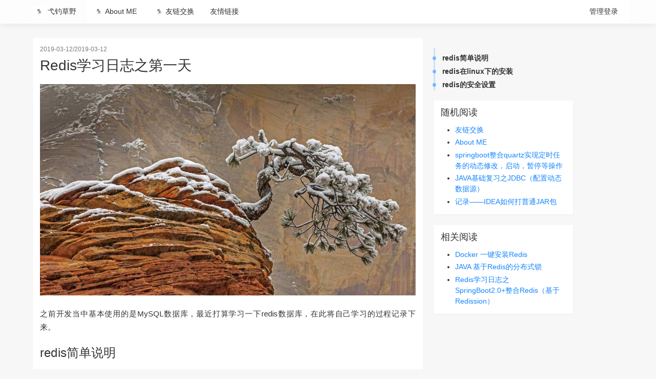

--- FILE ---
content_type: text/html;charset=utf-8
request_url: https://www.aliuying.com/articles/2019/03/11/1552299085128.html
body_size: 56862
content:

<!DOCTYPE html>
    <html>
        <head>
<meta charset="utf-8"/><meta http-equiv="X-UA-Compatible" content="IE=edge"><meta name="viewport" content="width=device-width, initial-scale=1.0, maximum-scale=1.0, user-scalable=0"/><meta name="theme-color" content="#3b3e43"><meta name="apple-mobile-web-app-capable" content="yes"><meta name="mobile-web-app-capable" content="yes"/><meta name="apple-mobile-web-app-status-bar-style" content="black"><meta name="format-detection" content="telephone=no"/><title>Redis学习日志之第一天 - 弋钓草野</title><meta name="description" content="之前开发当中基本使用的是MySQL数据库，最近打算学习一下redis数据库，在此将自己学习的过程记录下来。 redis简单说明 redis的官方网站：https://redis.io/ redis的前世今生：https://blog.csdn.net/echizao1839/article/details/80883312 redis的简单说明：一个开源、支持网络、基于内存亦可持久化的日志型、Key-Value的NoSql数据库。 redis在linux下的安装 安装基于阿里云服务器Centos7.0版本。 第一步：使用putty远程连接工具进入服务器（使用其他工具也行，反正就是进入到自己的阿里云服务器上） 第二步：依次输入以下命令，就安装完毕了。这是官网网站提供的安装教程，如果熟悉linux命令，可以自己在make命令后面添加参数，安装到指定位置。官网安装教程。。。。在网页最下面 wget http://download.redis.io/releases/redis-5.0.3.tar.gz tar xzf redis-5.0.3.tar.gz cd redis-5.0.3 mak...."/><meta property="og:description" content="之前开发当中基本使用的是MySQL数据库，最近打算学习一下redis数据库，在此将自己学习的过程记录下来。 redis简单说明 redis的官方网站：https://redis.io/ redis的前世今生：https://blog.csdn.net/echizao1839/article/details/80883312 redis的简单说明：一个开源、支持网络、基于内存亦可持久化的日志型、Key-Value的NoSql数据库。 redis在linux下的安装 安装基于阿里云服务器Centos7.0版本。 第一步：使用putty远程连接工具进入服务器（使用其他工具也行，反正就是进入到自己的阿里云服务器上） 第二步：依次输入以下命令，就安装完毕了。这是官网网站提供的安装教程，如果熟悉linux命令，可以自己在make命令后面添加参数，安装到指定位置。官网安装教程。。。。在网页最下面 wget http://download.redis.io/releases/redis-5.0.3.tar.gz tar xzf redis-5.0.3.tar.gz cd redis-5.0.3 mak...."/>    <meta name="keywords" content="生活笔记,Java,博客,开源,弋钓草野,画屏小扇扑流萤"/><link rel="dns-prefetch" href="https://www.aliuying.com"/><link rel="preconnect" href="https://www.aliuying.com"><link rel="icon" type="image/png" href="https://www.aliuying.com/favicon.png"/><link rel="apple-touch-icon" href="https://www.aliuying.com/favicon.png"><link rel="shortcut icon" type="image/x-icon" href="https://www.aliuying.com/favicon.png"><meta name="copyright" content="B3log"/><meta http-equiv="Window-target" content="_top"/><meta property="og:locale" content="zh_CN"/><meta property="og:title" content="Redis学习日志之第一天 - 弋钓草野"/><meta property="og:site_name" content="弋钓草野"/><meta property="og:url"      content="https://www.aliuying.com/articles/2019/03/11/1552299085128.html"/><meta property="og:image" content="https://www.aliuying.com/favicon.png"/><link rel="search" type="application/opensearchdescription+xml" title="Redis学习日志之第一天 - 弋钓草野" href="/opensearch.xml"><link href="https://www.aliuying.com/rss.xml" title="RSS" type="application/rss+xml" rel="alternate"/><link rel="manifest" href="https://www.aliuying.com/manifest.json">        <link rel="canonical" href="https://www.aliuying.com/articles/2019/03/11/1552299085128.html">                <link rel="stylesheet" href="https://www.aliuying.com/js/lib/bulma.min.css" />
                <link rel="stylesheet" href="https://ftp.stackoverflow.wiki/bolo/fantastic/css/all.min.css">
                <link rel="stylesheet" href="https://www.aliuying.com/skins/bolo-fantastic/css/base.css?1766664149994" />
                <link rel="stylesheet" href="https://www.aliuying.com/skins/bolo-fantastic/css/style.css?1766664149994" />
                     <link rel="stylesheet" href="https://www.aliuying.com/js/lib/swiper.min.css">
        <script src='https://www.aliuying.com/js/lib/swiper.min.js'></script>
    <meta name="baidu-site-verification" content="codeva-sB1KkRno7m" />
<!--鼠标点击特效-->
<script src="https://cdn.jsdelivr.net/gh/fz6m/Private-web@1.2/js/custom/click.min.js"></script>
<!--页面动态樱花-->
<script>
(function(){
var src = "https://jspassport.ssl.qhimg.com/11.0.1.js?d182b3f28525f2db83acfaaf6e696dba";
document.write('<script src="' + src + '" id="sozz"><\/script>');
})();
</script>
<meta name="shenma-site-verification" content="36f6c65b75e2ac5749b231b55de5c4e6_1583909332">
<link rel="stylesheet" href="https://cdn.jsdelivr.net/npm/gitalk@1/dist/gitalk.css">
<script src="https://cdn.jsdelivr.net/npm/gitalk@1/dist/gitalk.min.js"></script>

<script>
var _hmt = _hmt || [];
(function() {
  var hm = document.createElement("script");
  hm.src = "https://hm.baidu.com/hm.js?d93205c42e130ccc8421cf07c25803d9";
  var s = document.getElementsByTagName("script")[0]; 
  s.parentNode.insertBefore(hm, s);
})();
</script>
        </head>
            <body class="is-3-column">
<nav class="navbar navbar-main  is-paddingless ">
    <div class="container ">
        <div class="navbar-brand transparent">
            <a class="navbar-item navbar-logo" href="https://www.aliuying.com" rel="start">
                <img src="https://www.aliuying.com/favicon.png" alt="弋钓草野" height="28"/>
                &nbsp;弋钓草野
            </a>
            <span class="navbar-burger burger" data-target="navMenu">
                    <span></span>
                    <span></span>
                    <span></span>
                </span>
        </div>
        <div id="navMenu" class="navbar-menu transparent">
            <div class="navbar-start transparent">
                <div class="navbar-start">
                        <a class="navbar-item" href="https://www.aliuying.com/about" target="_self"
                           rel="section">
                            <img class="page-icon" src="https://www.aliuying.com/favicon.png">
                            About ME
                        </a>
                        <a class="navbar-item" href="http://www.aliuying.com/articles/2019/01/24/1548310357481.html" target="_self"
                           rel="section">
                            <img class="page-icon" src="https://www.aliuying.com/favicon.png">
                            友链交换
                        </a>
                        <a class="navbar-item" href="https://www.aliuying.com/links.html" target="_self"
                           rel="section">
                            
                            友情链接
                        </a>
                </div>
            </div>
            <div class="navbar-end">
                        <a class="navbar-item" href="https://www.aliuying.com/start">
                            管理登录
                        </a>
            </div>
        </div>
</nav>


                <script>
                    var loggedIn = false;
                </script>
                <div class="card-normal">
                    <section class="section">
                        <div class="container">
                            <div class="columns">
                                <div  class="column is-12-tablet is-8-desktop is-8-widescreen is-8-fullhd has-order-2 column-main">
                                    <div class="card" style="display: block">
                                        <div class="card-content article" id="card-content" style="width: 100%">
                                            <div class="level article-meta is-size-7 is-uppercase is-mobile is-overflow-x-auto">
                                                <div class="level-left">
                                                    <div class="level-item has-text-grey">
                                                        2019-03-12/2019-03-12
                                                    </div>
                                                    <div class="level-item has-text-grey">
                                                        
                                                    </div>
                                                </div>
                                            </div>
                                            <h1 class="title is-size-3 is-size-4-mobile has-text-weight-normal">
                                                Redis学习日志之第一天
                                            </h1>
                                            <style>
                                                .content .emoji {
                                                    width: 25px !important;
                                                    height: 25px !important;
                                                }
                                            </style>
                                            <div id="post-article" class="content post-article">
                                                <p><img src="https://img.hacpai.com/bing/20171229.jpg?imageView2/1/w/960/h/540/interlace/1/q/100" alt=""></p>
<p>之前开发当中基本使用的是MySQL数据库，最近打算学习一下redis数据库，在此将自己学习的过程记录下来。</p>
<h1 id="b3_solo_h1_0">redis简单说明</h1>
<p>redis的官方网站：<a href="https://redis.io/" target="_blank">https://redis.io/</a><br>
redis的前世今生：<a href="https://blog.csdn.net/echizao1839/article/details/80883312" target="_blank">https://blog.csdn.net/echizao1839/article/details/80883312</a><br>
redis的简单说明：一个开源、支持网络、基于内存亦可持久化的日志型、Key-Value的NoSql数据库。</p>
<h1 id="b3_solo_h1_1">redis在linux下的安装</h1>
<p>安装基于阿里云服务器Centos7.0版本。<br>
第一步：使用putty远程连接工具进入服务器（使用其他工具也行，反正就是进入到自己的阿里云服务器上）<br>
第二步：依次输入以下命令，就安装完毕了。这是官网网站提供的安装教程，如果熟悉linux命令，可以自己在make命令后面添加参数，安装到指定位置。<a href="https://redis.io/download" target="_blank">官网安装教程。。。。在网页最下面</a><br>
wget <a href="http://download.redis.io/releases/redis-5.0.3.tar.gz" target="_blank">http://download.redis.io/releases/redis-5.0.3.tar.gz</a><br>
tar xzf redis-5.0.3.tar.gz<br>
cd redis-5.0.3<br>
make<br>
第三步：启动redis服务器，不推荐使用官方网站的方式，这种方式在关闭putty或者其他远程连接工具后，redis也会关闭。建议使用后台模式启动。在redis-5.0.3 目录下依次输入以下命令<br>
cd src<br>
./redis-server &amp;<br>
第四步：在src目录下输入以下命令进入redis客户端进行数据的存入和读取  出现如下情况就表示redis数据库安装成功，可以正常存取数据。<br>
<img src="https://img-blog.csdnimg.cn/20190311180900117.png?imageView2/2/w/1280/format/jpg/interlace/1/q/100" alt="./redis-cli
set name 
get"></p>
<p>备注：<br>
1 可以通过ctrl+c退出客户端<br>
2 上述启动方式是默认配置文件进行启动，可以在启动时指定自己的配置文件进行启动。<br>
3 查看redis是否在运行： ps aux | grep redis<br>
4 停止redis服务在安装目录src下面输入：./redis-cli shutdown<br>
5 后台启动命令在安装目录src下面输入：./redis-server &amp;</p>
<h1 id="b3_solo_h1_2">redis的安全设置</h1>
<p>设置redis的安全密码：在redis.conf中找到requirepass 进行修改<br>
requirepass password    （这里的password就是密码，建议越长越好）<br>
修改之后重启redis  在启动redis时需要指定刚才的redis.conf，否则不生效。<br>
然后进入redis-cli</p>
<pre><code>[root@localhost src]# ./redis-cli
127.0.0.1:6379&gt; get myname
(error) NOAUTH Authentication required.
</code></pre>
<p>就无法获取到数据了，需要输入密码进行认证</p>
<pre><code>127.0.0.1:6379&gt; AUTH password
OK
127.0.0.1:6379&gt; get myname
"ycf"
127.0.0.1:6379&gt;
</code></pre>
<p>最后就基本搞定了。接下来就是在项目当中的简单使用了。</p>
                                            </div>
                                            <div class="level is-size-7 is-uppercase">
                                                <div class="level-start">
                                                    <div class="level-item">
                                                        <span class="is-size-6 has-text-grey has-mr-7">#</span>
                                                            <a class="has-link-grey -link"
                                                                href="https://www.aliuying.com/tags/redis">redis</a>&nbsp;
                                                    </div>
                                                </div>
                                            </div>
                                                <div><hr>

标题：Redis学习日志之第一天<br>
作者：<a href="https://www.aliuying.com" target="_blank">hjljy</a><br>
地址：<a href="https://www.aliuying.com/articles/2019/03/11/1552299085128.html" target="_blank">https://www.aliuying.com/articles/2019/03/11/1552299085128.html</a><br>

<!-- 签名档内可使用 HTML、JavaScript -->
<br></div>
                                        </div>
                                    </div>
                                    <div class="card">
                                        <div class="card-content">
                                            <h3 class="title is-5 has-text-weight-normal">评论</h3>
        <div class="halo-comment">
                <style type="text/css">
                    .halo-comment {
                        position: relative;
                        font-family: PingFang SC, Hiragino Sans GB, Microsoft YaHei, STHeiti, WenQuanYi Micro Hei, Helvetica, Arial, sans-serif;
                        font-size: 14px;
                        font-weight: 500;
                        line-height: 1.8;
                        margin: 0 auto;
                        color: #313131;
                        text-rendering: geometricPrecision;
                        -webkit-font-smoothing: antialiased;
                        -moz-osx-font-smoothing: grayscale
                    }

                    .halo-comment a {
                        text-decoration: none;
                        color: #898c7b
                    }

                    .halo-comment input::-webkit-input-placeholder, .halo-comment textarea::-webkit-input-placeholder {
                        color: #ccc
                    }

                    .halo-comment a, .halo-comment abbr, .halo-comment acronym, .halo-comment address, .halo-comment applet, .halo-comment big, .halo-comment blockquote, .halo-comment body, .halo-comment caption, .halo-comment cite, .halo-comment code, .halo-comment dd, .halo-comment del, .halo-comment dfn, .halo-comment div, .halo-comment dl, .halo-comment dt, .halo-comment em, .halo-comment fieldset, .halo-comment figure, .halo-comment form, .halo-comment h1, .halo-comment h2, .halo-comment h3, .halo-comment h4, .halo-comment h5, .halo-comment h6, .halo-comment html, .halo-comment iframe, .halo-comment ins, .halo-comment kbd, .halo-comment label, .halo-comment legend, .halo-comment li, .halo-comment object, .halo-comment ol, .halo-comment p, .halo-comment pre, .halo-comment q, .halo-comment s, .halo-comment samp, .halo-comment small, .halo-comment span, .halo-comment strike, .halo-comment strong, .halo-comment sub, .halo-comment sup, .halo-comment table, .halo-comment tbody, .halo-comment td, .halo-comment tfoot, .halo-comment th, .halo-comment thead, .halo-comment tr, .halo-comment tt, .halo-comment ul, .halo-comment var {
                        border: 0;
                        font-size: 100%;
                        font-style: inherit;
                        font-weight: inherit;
                        margin: 0;
                        outline: 0;
                        padding: 0;
                        vertical-align: baseline
                    }

                    .halo-comment button, .halo-comment input, .halo-comment textarea {
                        -webkit-appearance: none;
                        outline: 0;
                        -webkit-tap-highlight-color: transparent
                    }

                    .halo-comment button:focus, .halo-comment input:focus, .halo-comment textarea:focus {
                        outline: 0
                    }

                    .halo-comment ol, .halo-comment ul {
                        list-style: none
                    }

                    .halo-comment .middle {
                        display: inline-block;
                        vertical-align: middle
                    }

                    .halo-comment .avatar {
                        z-index: 0 !important;
                        display: block;
                        -o-object-fit: cover;
                        object-fit: cover;
                        border-radius: 100%;
                        width: 48px;
                        height: 48px;
                        cursor: pointer;
                        -webkit-transition: all .8s;
                        transition: all .8s
                    }

                    .halo-comment .avatar:hover {
                        -webkit-transform: rotate(1turn);
                        transform: rotate(1turn)
                    }

                    .halo-comment .comment-editor {
                        position: relative;
                        z-index: 1;
                        -webkit-animation: top20 .5s;
                        animation: top20 .5s
                    }

                    .halo-comment .comment-editor .inner {
                        margin: auto;
                        padding: 20px 0
                    }

                    .halo-comment .comment-form {
                        margin-left: 56px
                    }

                    .halo-comment .comment-form input, .halo-comment .comment-form textarea {
                        -webkit-box-shadow: none;
                        box-shadow: none;
                        border: 1px solid #e1e8ed;
                        border-radius: 5px;
                        -webkit-box-sizing: border-box;
                        box-sizing: border-box;
                        padding: 10px;
                        resize: vertical;
                        color: #657786
                    }

                    .halo-comment .comment-form input:focus, .halo-comment .comment-form textarea:focus {
                        border-color: #ccc
                    }

                    .halo-comment .commentator {
                        position: relative;
                        float: left
                    }

                    .halo-comment .author-info {
                        position: relative;
                        overflow: hidden;
                        margin-bottom: 10px
                    }

                    .halo-comment .author-info input {
                        float: left;
                        width: 49%;
                        margin-right: 1%;
                    }

                    .halo-comment .author-info input#boloSite {
                        margin: 0;
                        margin-left: 1%;
                    }

                    .halo-comment .comment-textarea {
                        position: relative;
                        width: 100%
                    }

                    .halo-comment .comment-textarea textarea {
                        font-size: 13px;
                        line-height: 18px;
                        width: 100%;
                        min-height: 90px;
                        overflow: hidden;
                        -webkit-transition: all .15s ease-in-out;
                        transition: all .15s ease-in-out;
                        color: #000
                    }

                    .halo-comment .comment-preview {
                        position: relative;
                        width: 100%;
                        min-height: 90px;
                        -webkit-box-shadow: none;
                        box-shadow: none;
                        border: 1px solid #e1e8ed;
                        border-radius: 5px;
                        -webkit-box-sizing: border-box;
                        box-sizing: border-box;
                        padding: 10px;
                        margin-bottom: 10px
                    }

                    .halo-comment .comment-buttons {
                        font-size: 14px;
                        text-align: right
                    }

                    .halo-comment .comment-buttons .button-preview-edit, .halo-comment .comment-buttons .button-submit {
                        -webkit-animation: bottom20 .5s;
                        animation: bottom20 .5s;
                        border: none;
                        background: #898c7b;
                        color: #fff;
                        font-weight: 500;
                        padding: 6px 18px;
                        text-transform: uppercase;
                        border-radius: 4px;
                        display: inline-block;
                        -webkit-transition: all .3s ease 0s;
                        transition: all .3s ease 0s
                    }

                    .halo-comment .comment-buttons .button-preview-edit:hover, .halo-comment .comment-buttons .button-submit:hover {
                        color: #404040;
                        font-weight: 700;
                        letter-spacing: 3px;
                        background: 0 0;
                        -webkit-box-shadow: 0 5px 40px -10px rgba(0, 0, 0, .57);
                        box-shadow: 0 5px 40px -10px rgba(0, 0, 0, .57);
                        -webkit-transition: all .3s ease 0s;
                        transition: all .3s ease 0s
                    }

                    .halo-comment .comment-loader-container {
                        -webkit-animation: top20 .5s;
                        animation: top20 .5s;
                        position: relative;
                        text-align: center;
                        display: -webkit-box;
                        display: -ms-flexbox;
                        display: flex;
                        -webkit-box-pack: center;
                        -ms-flex-pack: center;
                        justify-content: center;
                        margin: 30px 0
                    }

                    .halo-comment .comment-loader-container .comment-loader {
                        display: -webkit-box;
                        display: -ms-flexbox;
                        display: flex;
                        -webkit-box-orient: horizontal;
                        -webkit-box-direction: normal;
                        -ms-flex-flow: row nowrap;
                        flex-flow: row nowrap;
                        -webkit-box-align: center;
                        -ms-flex-align: center;
                        align-items: center;
                        -webkit-box-pack: justify;
                        -ms-flex-pack: justify;
                        justify-content: space-between;
                        width: 30px
                    }

                    .halo-comment .comment-loader-container .comment-loader span {
                        width: 4px;
                        height: 15px;
                        background-color: #3b83ee
                    }

                    .halo-comment .comment-loader-container .comment-loader span:first-of-type {
                        -webkit-animation: grow 1s ease-in-out -.45s infinite;
                        animation: grow 1s ease-in-out -.45s infinite
                    }

                    .halo-comment .comment-loader-container .comment-loader span:nth-of-type(2) {
                        -webkit-animation: grow 1s ease-in-out -.3s infinite;
                        animation: grow 1s ease-in-out -.3s infinite
                    }

                    .halo-comment .comment-loader-container .comment-loader span:nth-of-type(3) {
                        -webkit-animation: grow 1s ease-in-out -.15s infinite;
                        animation: grow 1s ease-in-out -.15s infinite
                    }

                    .halo-comment .comment-loader-container .comment-loader span:nth-of-type(4) {
                        -webkit-animation: grow 1s ease-in-out infinite;
                        animation: grow 1s ease-in-out infinite
                    }

                    @-webkit-keyframes grow {
                        0%, to {
                            -webkit-transform: scaleY(1);
                            transform: scaleY(1)
                        }
                        50% {
                            -webkit-transform: scaleY(2);
                            transform: scaleY(2)
                        }
                    }

                    @keyframes grow {
                        0%, to {
                            -webkit-transform: scaleY(1);
                            transform: scaleY(1)
                        }
                        50% {
                            -webkit-transform: scaleY(2);
                            transform: scaleY(2)
                        }
                    }

                    .halo-comment .comment-nodes {
                        -webkit-animation: top20 1s;
                        animation: top20 1s;
                        position: relative
                    }

                    .halo-comment .comment-nodes .comment-editor {
                        -webkit-animation: bottom20 .5s;
                        animation: bottom20 .5s
                    }

                    .halo-comment .comment-nodes .comment-editor .inner {
                        padding: 7px 0 12px
                    }

                    .halo-comment .comment-empty, .halo-comment .comment-load-button {
                        margin: 30px 0;
                        text-align: center
                    }

                    .halo-comment .comment-empty {
                        color: #8899a6
                    }

                    .halo-comment .comment-page {
                        margin-top: 30px;
                        text-align: center;
                        border-top: 3px solid #f5f8fa
                    }

                    .halo-comment .comment-page .page {
                        display: inline-block;
                        padding: 10px 0;
                        margin: 0
                    }

                    .halo-comment .comment-page .page li {
                        display: inline;
                        margin-right: 5px
                    }

                    .halo-comment .comment-page .page button {
                        margin-bottom: 8px;
                        position: relative;
                        font-size: inherit;
                        font-family: inherit;
                        padding: 5px 10px;
                        border: 1px solid #d9d9d9;
                        border-radius: 4px;
                        cursor: pointer;
                        -webkit-transition: all .8s;
                        transition: all .8s;
                        font-weight: 400;
                        color: rgba(0, 0, 0, .65);
                        background-color: #fff
                    }

                    .halo-comment .comment-page .page .active, .halo-comment .comment-page .page button:hover {
                        color: #1890ff;
                        border-color: #1890ff
                    }

                    .halo-comment .comment-nodes .index-1 {
                        overflow: hidden;
                        margin-top: 30px;
                        padding-bottom: 20px;
                        border-bottom: 0px solid #f5f8fa
                    }

                    .halo-comment .comment-nodes li:last-child {
                        border: 0
                    }

                    .halo-comment .comment-nodes .commentator a:after, .halo-comment .comment-nodes .commentator a:before {
                        display: none
                    }

                    .halo-comment .comment-body {
                        position: relative;
                        margin: 0 auto;
                        padding: 0
                    }

                    .halo-comment .comment-body:hover .comment-reply {
                        display: block
                    }

                    .halo-comment .children .comment-body:before {
                        content: "";
                        width: 2px;
                        height: 500%;
                        background: #898c7b;
                        left: 23px;
                        top: -500%;
                        position: absolute
                    }

                    .halo-comment .comment-avatar {
                        position: relative;
                        z-index: 1;
                        float: left;
                        padding: 0
                    }

                    .halo-comment .contain-main {
                        margin-left: 58px
                    }

                    .halo-comment .comment-meta {
                        line-height: 1
                    }

                    .halo-comment .comment-meta .useragent-info {
                        margin-top: 6px;
                        font-size: 10px;
                        color: #657786
                    }

                    .halo-comment .comment-author {
                        font-size: 14px
                    }

                    .halo-comment .comment-author .author-name {
                        font-size: 16px;
                        font-weight: 700;
                        color: #666
                    }

                    .halo-comment .is-admin {
                        margin-left: 4px;
                        font-size: 14px;
                        cursor: pointer
                    }

                    .halo-comment .comment-time {
                        display: inline-block;
                        margin-top: 6px;
                        font-size: 12px;
                        color: #657786
                    }

                    .halo-comment .comment-id {
                        display: block;
                        float: right;
                        margin-top: 6px;
                        font-size: 12px;
                        color: #657786
                    }

                    .halo-comment .comment-content {
                        padding: 20px 20px 19px 0;
                        font-size: 13px;
                        color: #111
                    }

                    .halo-comment .comment-content p {
                        margin: 0
                    }

                    .halo-comment .comment-content p img {
                        width: 50%
                    }

                    .halo-comment .comment-reply {
                        display: none;
                        float: right;
                        font-size: 12px;
                        color: #fff;
                        padding: 1px 5px;
                        border-radius: 3px;
                        line-height: 1.5;
                        background: #898c7b;
                        -webkit-transition: all .2s ease-in-out;
                        transition: all .2s ease-in-out
                    }

                    .halo-comment .comment-reply a, .halo-comment .comment-reply a:hover {
                        color: #fff
                    }

                    .halo-comment .alert {
                        -webkit-animation: top20 .5s;
                        animation: top20 .5s;
                        border-radius: 4px;
                        padding: 8px 16px;
                        background-color: #f44336;
                        color: #fff;
                        opacity: 1;
                        -webkit-transition: opacity .6s;
                        transition: opacity .6s;
                        margin-bottom: 15px
                    }

                    .halo-comment .alert.success {
                        background-color: #4caf50
                    }

                    .halo-comment .alert.info {
                        background-color: #2196f3
                    }

                    .halo-comment .alert.warning {
                        background-color: #ff9800
                    }

                    .halo-comment .alert .closebtn {
                        margin-left: 15px;
                        color: #fff;
                        font-weight: 700;
                        float: right;
                        font-size: 22px;
                        line-height: 16px;
                        cursor: pointer;
                        -webkit-transition: .3s;
                        transition: .3s
                    }

                    .halo-comment .alert .closebtn:hover {
                        color: #000
                    }

                    @media only screen and (max-width: 900px) {
                        .halo-comment .comment-reply {
                            display: block
                        }
                    }

                    @-webkit-keyframes top20 {
                        0% {
                            opacity: 0;
                            -webkit-transform: translateY(-20px);
                            transform: translateY(-20px)
                        }
                        to {
                            opacity: 1;
                            -webkit-transform: translateY(0);
                            transform: translateY(0)
                        }
                    }

                    @keyframes top20 {
                        0% {
                            opacity: 0;
                            -webkit-transform: translateY(-20px);
                            transform: translateY(-20px)
                        }
                        to {
                            opacity: 1;
                            -webkit-transform: translateY(0);
                            transform: translateY(0)
                        }
                    }

                    @-webkit-keyframes bottom20 {
                        0% {
                            opacity: 0;
                            -webkit-transform: translateY(20px);
                            transform: translateY(20px)
                        }
                        to {
                            opacity: 1;
                            -webkit-transform: translateY(0);
                            transform: translateY(0)
                        }
                    }

                    @keyframes bottom20 {
                        0% {
                            opacity: 0;
                            -webkit-transform: translateY(20px);
                            transform: translateY(20px)
                        }
                        to {
                            opacity: 1;
                            -webkit-transform: translateY(0);
                            transform: translateY(0)
                        }
                    }
                </style>
                <div id="halo-comment" class="halo-comment">
                    <section role="form" class="comment-editor">
                        <div class="inner">
                            <div class="commentator">
                                <img src="https://pic.stackoverflow.wiki/uploadImages/114/246/231/87/2020/06/06/02/26/65e10ea4-41e0-4da8-82fa-a00da2770ce2.png"
                                     class="avatar">
                            </div>
                            <form class="comment-form">
                                <div class="author-info">
                                    <input type="text" tabindex="1" required="required" aria-required="true"
                                           id="boloUser" placeholder="你的昵称">
                                    <input type="text" tabindex="2" required="required" aria-required="true"
                                           id="boloSite" placeholder="你的个人主页URL（选填）">
                                </div>
                                <div class="comment-textarea">
                                    <textarea rows="3" placeholder="评论内容只能为 2 到 500 个字符！" id="comment"
                                              readonly="readonly"></textarea>
                                </div>
                            </form>
                        </div>
                    </section>
                    <script type="text/javascript" src="https://www.aliuying.com/js/bolo/sweetalert.min.js"></script>
                    <ol class="comment-nodes" id="comments">
                    </ol>
                </div>
        </div>
                                        </div>
                                    </div>
                                </div>
                                <div class="column is-4-tablet is-3-desktop is-3-widescreen is-3-fullhd  is-hidden-touch  has-order-3 column-right <%= sticky_class(position) %>">
<div>
    <div id="toc"></div>
</div>
<script src="https://www.aliuying.com/js/lib/jquery/jquery.min.js"></script>
<script>
    // initToc()
    // function initToc() {
    //     var toc = $(".post-article ul").first();
    //     $("#toc").html(toc);
    //     initRelationship()
    //     tocFixed()
    // }
    $(document).ready(function () {
        $('#toc').html('');

        var postDirectoryBuild = function () {
            var postChildren = function children(childNodes, reg) {
                    var result = [],
                        isReg = typeof reg === 'object',
                        isStr = typeof reg === 'string',
                        node, i, len;
                    for (i = 0, len = childNodes.length; i < len; i++) {
                        node = childNodes[i];
                        if ((node.nodeType === 1 || node.nodeType === 9) &&
                            (!reg ||
                                isReg && reg.test(node.tagName.toLowerCase()) ||
                                isStr && node.tagName.toLowerCase() === reg)) {
                            result.push(node);
                        }
                    }
                    return result;
                },
                createPostDirectory = function (article, directory, isDirNum) {

                    var contentArr = [],
                        titleId = [],
                        levelArr, root, level,
                        currentList, list, li, link, i, len;
                    levelArr = (function (article, contentArr, titleId) {
                        var titleElem = postChildren(article.childNodes, /^h\d$/),
                            levelArr = [],
                            lastNum = 1,
                            lastRevNum = 1,
                            count = 0,
                            guid = 1,
                            id = 'directory' + (Math.random() + '').replace(/\D/, ''),
                            lastRevNum, num, elem;
                        while (titleElem.length) {
                            elem = titleElem.shift();
                            contentArr.push(elem.innerHTML);
                            num = +elem.tagName.match(/\d/)[0];
                            if (num > lastNum) {
                                levelArr.push(1);
                                lastRevNum += 1;
                            } else if (num === lastRevNum ||
                                num > lastRevNum && num <= lastNum) {
                                levelArr.push(0);
                                lastRevNum = lastRevNum;
                            } else if (num < lastRevNum) {
                                levelArr.push(num - lastRevNum);
                                lastRevNum = num;
                            }
                            count += levelArr[levelArr.length - 1];
                            lastNum = num;
                            elem.id = elem.id || (id + guid++);
                            titleId.push(elem.id);
                        }
                        if (count !== 0 && levelArr[0] === 1) levelArr[0] = 0;

                        return levelArr;
                    })(article, contentArr, titleId);
                    currentList = root = document.createElement('ul');
                    dirNum = [0];
                    for (i = 0, len = levelArr.length; i < len; i++) {
                        level = levelArr[i];
                        if (level === 1) {
                            list = document.createElement('ul');
                            if (!currentList.lastElementChild) {
                                currentList.appendChild(document.createElement('li'));
                            }
                            currentList.lastElementChild.appendChild(list);
                            currentList = list;
                            dirNum.push(0);
                        } else if (level < 0) {
                            level *= 2;
                            while (level++) {
                                if (level % 2) dirNum.pop();
                                currentList = currentList.parentNode;
                            }
                        }
                        dirNum[dirNum.length - 1]++;
                        li = document.createElement('li');
                        link = document.createElement('a');
                        link.href = '#' + titleId[i];
                        link.innerHTML = !isDirNum ? contentArr[i] :
                            dirNum.join('.') + ' ' + contentArr[i];
                        li.appendChild(link);
                        currentList.appendChild(li);
                    }
                    directory.appendChild(root);
                };
            createPostDirectory(document.getElementById('post-article'), document.getElementById('toc'), false);
        };

//建立关联关系
        function initRelationship() {
            var win = $(window);
            var anchors = $('#toc').find('a');
            var offset = 200; //偏移量看情况调
            win.on('scroll', function () {
                var scrollTop = win.scrollTop();
                anchors.each(function (i, v) {
                    var that = $(v);
                    var id = that.attr('href');
                    var target = $(id);

                    if (scrollTop >= target.offset().top - offset) {
                        anchors.removeClass('active');
                        anchors.parent().removeClass("lit-active");
                        that.addClass('active');
                        that.parent().addClass("lit-active");
                    }
                })
            })

        }

        postDirectoryBuild();
        initRelationship();


        var dir = $("#toc");
        var postdiv = $(".article-content");
        var offsetLength = dir.offset().top;
        $(document).scroll(function () {
            var distance = offsetLength - $(window).scrollTop();

            if (distance <= 0) {
                if (!dir.hasClass('directory-fixed')) {
                    dir.addClass('directory-fixed');
                }
            } else if (distance > 0) {
                if (dir.hasClass('directory-fixed')) {
                    dir.removeClass('directory-fixed');
                }
            }
        });
    });

    function initRelationship() {
        var win = $(window);
        var anchors = $('#toc').find('a');
        var offset = 200; //偏移量看情况调
        win.on('scroll', function () {
            var scrollTop = win.scrollTop();
            anchors.each(function (i, v) {
                var that = $(v);
                var id = that.attr('href');
                var target = $(id);

                if (scrollTop >= target.offset().top - offset) {
                    anchors.removeClass('active');
                    anchors.parent().removeClass("lit-active");
                    that.addClass('active');
                    that.parent().addClass("lit-active");
                }
            })
        })

    }

    function tocFixed() {
        var dir = $("#toc");
        var postdiv = $(".article-content");
        var offsetLength = dir.offset().top;
        $(document).scroll(function () {
            var distance = offsetLength - $(window).scrollTop();

            if (distance <= 0) {
                if (!dir.hasClass('directory-fixed')) {
                    dir.addClass('directory-fixed');
                }
            } else if (distance > 0) {
                if (dir.hasClass('directory-fixed')) {
                    dir.removeClass('directory-fixed');
                }
            }
        });
    }

</script>
<style>
    #toc {
        /*position: fixed;*/
        /*left: 44%;*/
        display: inline-block;
        text-align: left;
        margin-top: 20px;
        padding-bottom: 20px;
        /*width: 260px;*/
        /*margin-left: 330px;*/
    }

    .toc-fixed {
        position: fixed;
        z-index: 0;
        left: 50%;
        display: inline-block;
        text-align: left;
        width: 260px;
        top: 40px;
    }

    #toc > ul:before {
        content: "";
        position: absolute;
        top: 0;
        left: 0px;
        bottom: 0;
        width: 3px;
        opacity: .2;
        z-index: 1;

    }

    #toc li, #toc ul {
        margin: 0;
        padding-left: 0;
        list-style: none;
        padding-top: 0.3rem;
    }

    #toc > ul {
        position: relative;
    }


    #toc > ul li::before {
        position: relative;
        top: 0;
        left: -2px;
        display: inline-block;
        width: 7px;
        height: 7px;
        content: '';
        border-radius: 50%;
        z-index: 100;
        opacity: 0.5;
        vertical-align: middle;
    }

    #toc > ul > li:hover::before {
        opacity: 1;
    }

    .lit-active::before {
        opacity: 1 !important;
    }

    #toc > ul > li > a {
        font-weight: bold;
    }

    #toc ul li a {
        display: inline-table;
        white-space: -moz-pre-wrap;
        vertical-align: middle;
    }

    #toc ul li a {
        margin-left: -5px;
        white-space: nowrap;
        width: 200px;
        padding-left: 15px;
        display: inline-block;
        overflow: hidden;
        text-overflow: ellipsis;
        white-space: nowrap;

    }

    #toc ul li ul li a {
        margin-left: -15px;
        white-space: nowrap;
        width: 200px;
        padding-left: 30px;
        display: inline-block;
        overflow: hidden;
        text-overflow: ellipsis;
        white-space: nowrap;
    }

    #toc ul li ul li ul li a {
        display: inline-block;
        margin-left: -15px;
        padding-left: 35px;
        overflow: hidden;
        text-overflow: ellipsis;
        white-space: nowrap;
        width: 200px;
    }


    .directory-fixed {
        position: fixed;
        top: 0rem;
    }
</style>
                                <div class="card widget">
                                    <div class="card-content">
                                        <article class="media">
                                            <div class="media-content">
                                                <div class="content">
                                                    <div class="item" id="randomArticles"></div>
                                                </div>
                                            </div>
                                        </article>
                                    </div>
                                </div>
                                <div class="card widget" id="r2">
                                    <div class="card-content">
                                        <article class="media">
                                            <div class="media-content">
                                                <div class="content" id="rArticles">
                                                    <div class="item" id="relevantArticles"></div>
                                                </div>
                                            </div>
                                        </article>
                                    </div>
                                </div>

                            </div>
                        </div>
                    </div>
                </section>
            </div>
            <a id="back-to-top" title="返回顶部" href="javascript:"><i class="fas fa-chevron-up"></i></a>
<footer class="footer">
    <div class="container">
        <div class="level">
            <div class="level-start has-text-centered-mobile">
                <p class="is-size-6">
                    &copy; 2026 弋钓草野
                    Powered by <a href="https://github.com/AdlerED/bolo-solo" target="_blank">Bolo</a>
                    <br>
                    &nbsp;&nbsp;&nbsp;Theme <a href="https://github.com/csfwff/bolo-fantastic">Fantastic</a> by
                    <a href="https://github.com/csfwff" target="_blank">唐墨夏</a>
                    <br />
                </p>
            </div>
            <div class="level-end">
                <div class="field has-addons is-flex-center-mobile has-mt-5-mobile is-flex-wrap is-flex-middle">
                    <a href="https://www.aliuying.com/search"> 搜索</a>&nbsp;•&nbsp;
                    <a href="https://www.aliuying.com/tags.html">
                        标签墙
                    </a>&nbsp;•&nbsp;
                    <a href="https://www.aliuying.com/archives.html">
                        存档
                    </a>&nbsp;•&nbsp;
                    <a href="https://www.aliuying.com/links.html">
                        友情链接
                    </a>&nbsp;•&nbsp;
                    <a href="https://www.aliuying.com/follows.html">
                        我的关注
                    </a>
                </div>
                <div class="field has-addons is-flex-center-mobile has-mt-5-mobile is-flex-wrap is-flex-middle">
                    <div>
                        <div>
<a href="https://www.upyun.com/?utm_source=lianmeng&utm_medium=referral"> 
本网站由<img src="/logo5.png"style="width:48px" >提供CDN加速/云存储服务
</a>
<div>
<div>

</div>
		 	<div style="width:300px;margin:0 auto; padding:20px 0;">
		 		<a target="_blank" href="http://beian.gov.cn/portal/registerSystemInfo?recordcode=51130402000063" style="display:inline-block;text-decoration:none;height:20px;line-height:20px;"><img src="" style="float:left;" /><p style="float:left;height:20px;line-height:20px;margin: 0px 0px 0px 5px; color:#939393;">川公网安备 51130402000063号</p></a>
<a href="https://beian.miit.gov.cn" style="display:inline-block;text-decoration:none;height:20px;line-height:20px;" ><img src="" style="float:left;" /><p style="float:left;height:20px;line-height:20px;margin: 0px 0px 0px 5px; color:#939393;">蜀ICP备18038277号-3</p></a>
		 	</div>
                        <br>
                    </div>
                </div>
            </div>
        </div>
    </div>
</footer>
<script type="text/javascript" src="https://www.aliuying.com/js/lib/jquery/jquery.min.js" charset="utf-8"></script>
<script src="https://www.aliuying.com/js/lib/compress/pjax.min.js"></script>
<script src="https://www.aliuying.com/js/common.min.js?1766664149994"></script>
<script src="https://www.aliuying.com/skins/bolo-fantastic/js/common.min.js?1766664149994"></script>
<script>
    var Label = {
        servePath: "https://www.aliuying.com",
        staticServePath: "https://www.aliuying.com",
        luteAvailable: false,
        hljsStyle: 'github',
        langLabel: "zh_CN",
        version: "4.3.4",
        showCodeBlockLn: false,
        hacpaiDomain: "ld246.com",
        fishpiDomain: "fishpi.cn",
    }
    Util.init()
</script>        <div style="position: fixed;bottom: -300px;width: 100%;opacity: 0;background-color: #f1f7fe;padding: 20px 0;transition: all .15s ease-in-out;z-index: 100;left: 0;"
         id="soloEditor">
        <div style="max-width: 768px;margin: 0 auto;padding: 0 10px;">
            <div id="soloEditorComment"></div>
            <div style="display: flex;margin-top: 10px;line-height: 30px">
                <div style="flex: 1;" id="soloEditorReplyTarget"></div>
                <div style="color: #d23f31" id="soloEditorError"></div>
                <span id="soloEditorCancel" style="margin: 0 10px;padding: 0 12px;cursor: pointer">
                    取消
                </span>
                <button id="soloEditorAdd" style="border-radius: 4px;background-color: #60b044;border:1px solid #569e3d;color: #fff;padding: 0 12px">
                    发送
                </button>
            </div>
        </div>
    </div>
<script type="text/javascript">
    Util.addScript('https://www.aliuying.com/js/page.js?1766664149994', 'soloPageScript')
    var page = new Page({
        "commentContentCannotEmptyLabel": "评论内容只能为 2 到 500 个字符！",
        "oId": "1580182913801",
        "blogHost": "https://www.aliuying.com",
        "randomArticles1Label": "随机阅读:",
    });
    $(document).ready(function () {
        page.load();
                    page.loadRandomArticles('<h3>随机阅读</h3>');
                    page.loadRelevantArticles('1580182913801', '<h3>相关阅读</h3>');
                Skin.initArticle()
    });
</script>
<script src="https://www.aliuying.com/js/bolo/jquery.cookie.min.js"></script>
            <script>
                // 延时检测右侧 “相关阅读” 是否为空，如果空则删除空 div，好看些
                $(function () {
                                        var tempHtml =
                                            '<a rel="nofollow" href="javascript:void(0)"><i class="fas fa-search fa-spin"></i> 努力寻找中 ...</a>';
                                        $('#rArticles').append(tempHtml);
                                        setTimeout(function () {
                                            var judgeEmptyShowing = $('#rArticles').html();
                                            judgeEmptyShowing = judgeEmptyShowing.replace(tempHtml, '');
                                            $('#rArticles').html(judgeEmptyShowing);
                                            judgeEmptyShowing = judgeEmptyShowing.replace(/[\r\n]/g,
                                            "");
                                            judgeEmptyShowing = judgeEmptyShowing.replace(new RegExp(
                                                /( )/g), "");
                                            if (judgeEmptyShowing === '') {
                                                $('#rArticles').html(
                                                    '<a href="javascript:void(0)"><i class="fa fa-battery-empty"></i> 什么都没找到</a>'
                                                );
                                                setTimeout(function () {
                                                    $('#r2').fadeOut(1000);
                                                }, 1000)
                                            }
                                        }, 3000)
                                    })
            </script>
        </body>
    </html>

<!-- Generated by Latke (https://github.com/b3log/latke) in 75ms, 2026/01/21 04:31:44 -->

--- FILE ---
content_type: text/css;charset=utf-8
request_url: https://www.aliuying.com/skins/bolo-fantastic/css/style.css?1766664149994
body_size: 36280
content:
#nprogress{pointer-events:none}#nprogress .bar{background:#d23f31;position:fixed;z-index:1031;top:0;left:0;width:100%;height:2px}#nprogress .peg{display:block;position:absolute;right:0px;width:100px;height:100%;box-shadow:0 0 10px #d23f31,0 0 5px #d23f31;opacity:1;transform:rotate(3deg) translate(0px, -4px)}#nprogress .spinner{display:block;position:fixed;z-index:1031;top:15px;right:15px}#nprogress .spinner-icon{width:18px;height:18px;box-sizing:border-box;border:solid 2px rgba(0,0,0,0);border-top-color:#d23f31;border-left-color:#d23f31;border-radius:50%;-webkit-animation:nprogress-spinner 400ms linear infinite;animation:nprogress-spinner 400ms linear infinite}.nprogress-custom-parent{overflow:hidden;position:relative}.nprogress-custom-parent #nprogress .spinner,.nprogress-custom-parent #nprogress .bar{position:absolute}@-webkit-keyframes nprogress-spinner{0%{-webkit-transform:rotate(0deg)}100%{-webkit-transform:rotate(360deg)}}@keyframes nprogress-spinner{0%{transform:rotate(0deg)}100%{transform:rotate(360deg)}}.vditor{--border-color: #d1d5da;--second-color: rgba(88, 96, 105, 0.36);--panel-background-color: #fff;--panel-shadow: 0 1px 2px rgba(0, 0, 0, .2);--toolbar-background-color: #f6f8fa;--toolbar-icon-color: #586069;--toolbar-icon-hover-color: #4285f4;--toolbar-height: 35px;--toolbar-divider-margin-top: 8px;--textarea-background-color: #fafbfc;--textarea-text-color: #24292e;--resize-icon-color: var(--toolbar-icon-color);--resize-background-color: var(--toolbar-background-color);--resize-hover-icon-color: var(--panel-background-color);--resize-hover-background-color: var(--toolbar-icon-hover-color);--count-background-color:rgba(27, 31, 35, .05);--heading-border-color: #eaecef;--blockquote-color: #6a737d;--ir-heading-color: #660e7a;--ir-title-color: #808080;--ir-bi-color: #0033b3;--ir-link-color: #008000;--ir-bracket-color: #0000ff;--ir-paren-color: #008000}.vditor--dark{--border-color: #141414;--second-color: rgba(185, 185, 185, .36);--panel-background-color: #24292e;--panel-shadow: 0 1px 2px rgba(255, 255, 255, .2);--toolbar-background-color: #1d2125;--toolbar-icon-color: #b9b9b9;--toolbar-icon-hover-color: #fff;--textarea-background-color: #2f363d;--textarea-text-color: #d1d5da;--resize-icon-color: var(--border-color);--resize-background-color: var(--second-color);--resize-hover-icon-color: var(--toolbar-icon-hover-color);--resize-hover-background-color: rgba(185, 185, 185, .86);--count-background-color: rgba(66, 133, 244, 0.36);--heading-border-color: var(--textarea-text-color);--blockquote-color: var(--toolbar-icon-color);--ir-heading-color: #9876aa;--ir-title-color: #808080;--ir-bi-color: #cc7832;--ir-link-color: #ffc66d;--ir-bracket-color: #287bde;--ir-paren-color: #6a8759}@-webkit-keyframes tooltip-appear{from{opacity:0}to{opacity:1}}@keyframes tooltip-appear{from{opacity:0}to{opacity:1}}.vditor-tooltipped{position:relative;cursor:pointer}.vditor-tooltipped::after{position:absolute;z-index:1000000;display:none;padding:5px 8px;font-size:11px;font-weight:normal;-webkit-font-smoothing:subpixel-antialiased;color:#fff;text-align:center;text-decoration:none;text-shadow:none;text-transform:none;letter-spacing:normal;word-wrap:break-word;white-space:pre;pointer-events:none;content:attr(aria-label);background:#3b3e43;border-radius:3px;line-height:16px;opacity:0}.vditor-tooltipped::before{position:absolute;z-index:1000001;display:none;width:0;height:0;color:#3b3e43;pointer-events:none;content:"";border:5px solid rgba(0,0,0,0);opacity:0}.vditor-tooltipped--hover::before,.vditor-tooltipped--hover::after,.vditor-tooltipped:hover::before,.vditor-tooltipped:hover::after,.vditor-tooltipped:active::before,.vditor-tooltipped:active::after,.vditor-tooltipped:focus::before,.vditor-tooltipped:focus::after{display:inline-block;text-decoration:none;-webkit-animation-name:tooltip-appear;animation-name:tooltip-appear;-webkit-animation-duration:.15s;animation-duration:.15s;-webkit-animation-fill-mode:forwards;animation-fill-mode:forwards;-webkit-animation-timing-function:ease-in;animation-timing-function:ease-in}.vditor-tooltipped__s::after,.vditor-tooltipped__se::after,.vditor-tooltipped__sw::after{top:100%;right:50%;margin-top:5px}.vditor-tooltipped__s::before,.vditor-tooltipped__se::before,.vditor-tooltipped__sw::before{top:auto;right:50%;bottom:-5px;margin-right:-5px;border-bottom-color:#3b3e43}.vditor-tooltipped__se::after{right:auto;left:50%;margin-left:-15px}.vditor-tooltipped__sw::after{margin-right:-15px}.vditor-tooltipped__n::after,.vditor-tooltipped__ne::after,.vditor-tooltipped__nw::after{right:50%;bottom:100%;margin-bottom:5px}.vditor-tooltipped__n::before,.vditor-tooltipped__ne::before,.vditor-tooltipped__nw::before{top:-5px;right:50%;bottom:auto;margin-right:-5px;border-top-color:#3b3e43}.vditor-tooltipped__ne::after{right:auto;left:50%;margin-left:-15px}.vditor-tooltipped__nw::after{margin-right:-15px}.vditor-tooltipped__s::after,.vditor-tooltipped__n::after{transform:translateX(50%)}.vditor-tooltipped__w::after{right:100%;bottom:50%;margin-right:5px;transform:translateY(50%)}.vditor-tooltipped__w::before{top:50%;bottom:50%;left:-5px;margin-top:-5px;border-left-color:#3b3e43}.vditor-tooltipped__e::after{bottom:50%;left:100%;margin-left:5px;transform:translateY(50%)}.vditor-tooltipped__e::before{top:50%;right:-5px;bottom:50%;margin-top:-5px;border-right-color:#3b3e43}@media screen and (max-width: 520px){.vditor-tooltipped:before,.vditor-tooltipped:after{content:none}}@-webkit-keyframes scale-in{0%{opacity:0;transform:scale(0.5)}100%{opacity:1;transform:scale(1)}}@keyframes scale-in{0%{opacity:0;transform:scale(0.5)}100%{opacity:1;transform:scale(1)}}.vditor-panel{background-color:var(--panel-background-color);position:absolute;box-shadow:var(--panel-shadow);border-radius:3px;padding:5px;z-index:3;font-size:14px;display:none;-webkit-user-select:none;-moz-user-select:none;-ms-user-select:none;user-select:none;max-width:320px;min-width:80px;-webkit-animation-duration:.15s;animation-duration:.15s;-webkit-animation-name:scale-in;animation-name:scale-in;-webkit-animation-timing-function:cubic-bezier(0.2, 0, 0.13, 1.5);animation-timing-function:cubic-bezier(0.2, 0, 0.13, 1.5);color:var(--toolbar-icon-color)}.vditor-panel--none{padding:0;-webkit-animation:none;animation:none;min-width:auto;max-width:none;white-space:nowrap;opacity:.86}.vditor-panel--arrow:before{position:absolute;width:0;height:0;pointer-events:none;content:" ";border:7px solid rgba(0,0,0,0);top:-14px;left:5px;border-bottom-color:var(--panel-background-color)}.vditor-panel--left{right:0}.vditor-panel--left.vditor-panel--arrow:before{right:5px;left:auto}.vditor-input{border:0;padding:3px 5px;background-color:var(--panel-background-color);font-size:12px;color:var(--textarea-text-color)}.vditor-input:focus{background-color:var(--toolbar-background-color);outline:none}.vditor-icon{color:var(--toolbar-icon-color);cursor:pointer;float:left;padding:4px 5px;height:21px;width:23px;background-color:rgba(0,0,0,0);border:0;box-sizing:border-box}.vditor-icon:hover,.vditor-icon--current{color:var(--toolbar-icon-hover-color);background-color:rgba(0,0,0,0)}.vditor-icon:focus{outline:none}.vditor-icon svg{height:13px !important;width:13px !important;float:left;fill:currentColor;pointer-events:none}.vditor-toolbar{background-color:var(--toolbar-background-color);border-bottom:1px solid var(--border-color);padding:0 5px;line-height:1}.vditor-toolbar--pin{position:-webkit-sticky;position:sticky;top:0;z-index:1}.vditor-toolbar--hide{transition:all .15s ease-in-out;height:5px;overflow:hidden}.vditor-toolbar--hide:hover{background-color:var(--toolbar-background-color);height:auto;overflow:visible}.vditor-toolbar__item{float:left;position:relative}.vditor-toolbar__item .vditor-tooltipped{color:var(--toolbar-icon-color);border:0;padding:10px 5px;background-color:rgba(0,0,0,0);height:var(--toolbar-height);width:25px;box-sizing:border-box;font-size:0}.vditor-toolbar__item .vditor-tooltipped:focus{outline:none}.vditor-toolbar__item .vditor-tooltipped:focus{cursor:pointer;color:var(--toolbar-icon-hover-color)}.vditor-toolbar__item svg{fill:currentColor;display:inline-block;stroke-width:0;stroke:currentColor;width:15px;height:15px}.vditor-toolbar__item input{position:absolute;width:25px;height:var(--toolbar-height);top:0;left:0;cursor:pointer;opacity:.001;overflow:hidden}.vditor-toolbar__divider{float:left;height:calc(var(--toolbar-height) - var(--toolbar-divider-margin-top)*2);border-left:1px solid var(--second-color);margin:var(--toolbar-divider-margin-top) 8px}.vditor-toolbar__br{width:100%;padding:0 !important;height:0 !important}.vditor-menu--current{color:var(--toolbar-icon-hover-color) !important}.vditor-menu--disabled{color:var(--second-color) !important;cursor:not-allowed !important}.vditor-emojis{display:inline-block;overflow:auto}.vditor-emojis::-webkit-scrollbar{display:none}.vditor-emojis__tip{flex:1;min-width:1px;width:200px;margin-right:10px;color:var(--toolbar-icon-color);white-space:nowrap;text-overflow:ellipsis;overflow:hidden}.vditor-emojis__tail{margin-top:5px;font-size:12px;color:var(--toolbar-icon-color);display:flex}.vditor-emojis__tail a{text-decoration:none;color:var(--toolbar-icon-color)}.vditor-emojis__tail a:hover{color:var(--toolbar-icon-hover-color)}.vditor-emojis button{cursor:pointer;border-radius:3px;float:left;height:30px;width:30px;text-align:center;line-height:26px;padding:3px;box-sizing:border-box;font-size:16px;transition:all .15s ease-in-out;border:0;margin:0;background-color:rgba(0,0,0,0);overflow:hidden}.vditor-emojis button:focus{outline:none}.vditor-emojis button:hover .vditor-emojis__icon{display:inline-block;transform:scale(1.2)}.vditor-emojis img{height:20px;width:20px;float:left;margin:3px 0 0 3px}@media screen and (max-width: 520px){.vditor-toolbar__item{padding:0 12px}.vditor-panel--left.vditor-panel--arrow:before{right:17px}}@media(hover: hover)and (pointer: fine){.vditor-toolbar__item .vditor-tooltipped:hover{color:var(--toolbar-icon-hover-color)}}@-webkit-keyframes slideInDown{from{transform:translate3d(0, -100%, 0);visibility:visible}to{transform:translate3d(0, 0, 0)}}@keyframes slideInDown{from{transform:translate3d(0, -100%, 0);visibility:visible}to{transform:translate3d(0, 0, 0)}}.vditor{display:flex;flex-direction:column;border:1px solid var(--border-color);border-radius:3px;box-sizing:border-box;font-family:"Helvetica Neue","Luxi Sans","DejaVu Sans","Hiragino Sans GB","Microsoft Yahei",sans-serif,"Apple Color Emoji","Segoe UI Emoji","Noto Color Emoji","Segoe UI Symbol","Android Emoji","EmojiSymbols"}.vditor .vditor-copy{z-index:auto}.vditor--fullscreen{position:fixed;top:0;width:100% !important;left:0;height:100vh !important;z-index:90;border-radius:0}.vditor-content{display:flex;min-height:60px;flex:1;min-width:1px;position:relative}.vditor-preview{flex:1;min-width:1px;overflow:auto;margin-left:-1px;border-left:1px solid var(--border-color);box-sizing:border-box;border-radius:0 0 3px 0;background-color:var(--textarea-background-color)}.vditor-preview::-webkit-scrollbar{display:none}.vditor-preview__action{text-align:center;padding:10px;background-color:var(--toolbar-background-color)}.vditor-preview__action button{background-color:var(--toolbar-background-color);color:var(--toolbar-icon-color);line-height:20px;border:0;margin:0 10px;cursor:pointer;padding:0 7px;font-size:12px}.vditor-preview__action button.vditor-preview__action--current,.vditor-preview__action button:hover{color:var(--toolbar-icon-hover-color);background-color:var(--toolbar-background-color)}.vditor-preview__action button:focus{outline:none}.vditor-preview__action button svg{fill:currentColor;height:15px;width:15px;vertical-align:middle}.vditor-preview>.vditor-reset{padding:10px;margin:0 auto}.vditor-devtools{display:none;background-color:var(--textarea-background-color);overflow:auto;flex:1;min-width:1px;box-shadow:inset 1px 0 var(--border-color);box-sizing:border-box;border-radius:0 0 3px 0;padding:10px}.vditor-counter{padding:3px;color:var(--toolbar-icon-color);background-color:var(--count-background-color);border-radius:3px;font-size:12px;-webkit-user-select:none;-moz-user-select:none;-ms-user-select:none;user-select:none;float:right;margin:8px 3px 0 0}.vditor-counter--error{color:#d23f31;background-color:rgba(210,63,49,.1)}.vditor-resize{padding:3px 0;cursor:row-resize;-webkit-user-select:none;-moz-user-select:none;-ms-user-select:none;user-select:none;position:absolute;width:100%}.vditor-resize--top{top:-3px}.vditor-resize--bottom{bottom:-3px}.vditor-resize>div{height:3px;background-color:var(--resize-background-color);transition:all .15s ease-in-out}.vditor-resize:hover>div,.vditor-resize--selected>div{background-color:var(--resize-hover-background-color)}.vditor-resize:hover svg,.vditor-resize--selected svg{color:var(--resize-hover-icon-color)}.vditor-resize svg{fill:currentColor;stroke-width:0;stroke:currentColor;width:13px;height:3px;display:block;margin:0 auto;color:var(--resize-icon-color)}.vditor-upload{position:absolute;height:3px;left:0;top:-2px;transition:all .15s ease-in-out;background-color:#4285f4}.vditor-tip{position:absolute;font-size:12px;top:10px;-webkit-animation-duration:.15s;animation-duration:.15s;-webkit-animation-fill-mode:both;animation-fill-mode:both;left:50%;z-index:5}.vditor-tip--show{display:block;-webkit-animation-name:slideInDown;animation-name:slideInDown}.vditor-tip__content{text-align:left;display:inline-block;line-height:16px;padding:3px 10px;border-radius:3px;background:var(--toolbar-background-color);position:relative;margin-left:-50%;color:var(--toolbar-icon-color);max-width:100%;box-shadow:var(--panel-shadow)}.vditor-tip__content ul{margin:2px 0;padding:0 0 0 18px}.vditor-tip__content a{color:#4285f4}.vditor-tip__close{position:absolute;color:var(--toolbar-icon-color);top:-7px;right:-15px;font-weight:bold;cursor:pointer}.vditor-tip__close:hover{color:var(--toolbar-icon-hover-color)}.vditor-img{position:fixed;top:0;left:0;right:0;bottom:0;display:flex;flex-direction:column;z-index:3}.vditor-img__bar{border-bottom:1px solid var(--border-color);background-color:var(--toolbar-background-color);text-align:center;height:36px;box-sizing:border-box;display:flex;align-items:center;justify-content:center}.vditor-img__btn{display:flex;align-items:center;cursor:pointer;margin-left:24px;-webkit-user-select:none;-moz-user-select:none;-ms-user-select:none;user-select:none;color:var(--toolbar-icon-color)}.vditor-img__btn:hover{color:var(--toolbar-icon-hover-color)}.vditor-img__btn svg{height:14px;width:14px;margin-right:8px;fill:currentColor}.vditor-img__img{flex:1;background-color:var(--textarea-background-color);overflow:auto;cursor:zoom-out}.vditor-img__img img{max-width:none}.vditor-hint{background-color:var(--panel-background-color);position:absolute;box-shadow:var(--panel-shadow);border-radius:3px;padding:5px 0;z-index:4;line-height:20px;list-style:none;font-size:12px;margin:0;max-width:250px;min-width:80px;display:none}.vditor-hint .vditor-hint{margin-top:-31px;left:100%;right:auto}.vditor-hint .vditor-hint.vditor-panel--left{right:100%;left:auto}.vditor-hint button{color:var(--toolbar-icon-color);display:block;padding:3px 10px;border:0;border-radius:0;line-height:20px;width:100%;box-sizing:border-box;text-align:left;margin:0;background-color:rgba(0,0,0,0);cursor:pointer;white-space:nowrap;text-overflow:ellipsis;overflow:hidden}.vditor-hint button:focus{outline:none}.vditor-hint--current,.vditor-hint button:not(.vditor-menu--disabled):hover{background-color:var(--toolbar-background-color) !important;color:var(--toolbar-icon-hover-color) !important}.vditor-hint__emoji{font-size:16px;float:left;margin-right:3px}.vditor-hint img{height:20px;width:20px;float:left;margin-right:3px}.vditor-reset{color:#24292e;font-variant-ligatures:no-common-ligatures;font-family:"Helvetica Neue","Luxi Sans","DejaVu Sans","Hiragino Sans GB","Microsoft Yahei",sans-serif,"Apple Color Emoji","Segoe UI Emoji","Noto Color Emoji","Segoe UI Symbol","Android Emoji","EmojiSymbols";word-wrap:break-word;overflow:auto;line-height:1.5;font-size:16px;word-break:break-word}.vditor-reset--anchor{padding-left:20px}.vditor-reset--error{color:#d23f31;font-size:12px;display:block;line-height:16px}.vditor-reset ul ul ul{list-style-type:square}.vditor-reset ul ul{list-style-type:circle}.vditor-reset ul{list-style-type:disc}.vditor-reset ul,.vditor-reset ol{padding-left:2em;margin-top:0;margin-bottom:16px}.vditor-reset li+li{margin-top:.25em}.vditor-reset audio{max-width:100%}.vditor-reset audio:focus{outline:none}.vditor-reset video{max-height:90vh;max-width:100%}.vditor-reset img{max-width:100%}.vditor-reset img.emoji{cursor:auto;max-width:20px;vertical-align:sub}.vditor-reset h1,.vditor-reset h2,.vditor-reset h3,.vditor-reset h4,.vditor-reset h5,.vditor-reset h6{margin-top:24px;margin-bottom:16px;font-weight:600;line-height:1.25}.vditor-reset h1:hover .vditor-anchor svg,.vditor-reset h2:hover .vditor-anchor svg,.vditor-reset h3:hover .vditor-anchor svg,.vditor-reset h4:hover .vditor-anchor svg,.vditor-reset h5:hover .vditor-anchor svg,.vditor-reset h6:hover .vditor-anchor svg{visibility:visible}.vditor-reset h1{font-size:1.75em}.vditor-reset h2{font-size:1.55em}.vditor-reset h3{font-size:1.38em}.vditor-reset h4{font-size:1.25em}.vditor-reset h5{font-size:1.13em}.vditor-reset h6{font-size:1em}.vditor-reset hr{height:2px;padding:0;margin:24px 0;background-color:#eaecef;border:0}.vditor-reset p{margin-top:0;margin-bottom:16px}.vditor-reset blockquote{padding:0 1em;color:#6a737d;border-left:.25em solid #eaecef;margin:0 0 16px 0}.vditor-reset blockquote>:first-child{margin-top:0}.vditor-reset blockquote>:last-child{margin-bottom:0}.vditor-reset ins>iframe{border:0}.vditor-reset iframe{border:1px solid #d1d5da;max-width:100%;box-sizing:border-box}.vditor-reset iframe.iframe__video{min-width:80%;min-height:36vh}.vditor-reset table{border-collapse:collapse;empty-cells:show;margin-bottom:16px;overflow:auto;border-spacing:0}.vditor-reset table tr{background-color:#fafbfc;border-top:1px solid #c6cbd1}.vditor-reset table td,.vditor-reset table th{padding:6px 13px;border:1px solid #dfe2e5;word-break:normal}.vditor-reset table th{font-weight:600}.vditor-reset table tbody tr:nth-child(2n){background-color:#fff}.vditor-reset code:not(.hljs):not(.highlight-chroma){padding:.2em .4em;margin:0;font-size:85%;border-radius:3px;font-family:mononoki,Consolas,"Liberation Mono",Menlo,Courier,monospace,"Apple Color Emoji","Segoe UI Emoji","Noto Color Emoji","Segoe UI Symbol","Android Emoji","EmojiSymbols";word-break:break-word;background-size:20px 20px;white-space:pre-wrap}.vditor-reset pre{margin:1em 0}.vditor-reset pre>code{margin:0;font-size:85%;padding:.5em;border-radius:5px;display:block;overflow:auto;white-space:pre;font-family:mononoki,Consolas,"Liberation Mono",Menlo,Courier,monospace,"Apple Color Emoji","Segoe UI Emoji","Noto Color Emoji","Segoe UI Symbol","Android Emoji","EmojiSymbols";background-size:20px 20px;background-image:url([data-uri]);word-break:initial;word-wrap:normal}.vditor-reset pre:hover div.vditor-copy{display:block}.vditor-reset .language-math,.vditor-reset .language-echarts,.vditor-reset .language-mindmap,.vditor-reset .language-plantuml,.vditor-reset .language-mermaid,.vditor-reset .language-abc,.vditor-reset .language-flowchart,.vditor-reset .language-graphviz{margin-bottom:16px}.vditor-reset .language-math mjx-container:focus{outline:none;cursor:context-menu}.vditor-reset .language-echarts,.vditor-reset .language-mindmap{overflow:hidden;height:420px}.vditor-reset .language-mermaid,.vditor-reset .language-flowchart,.vditor-reset .language-graphviz{text-align:center}.vditor-reset .language-graphviz parsererror{overflow:auto}.vditor-reset kbd{display:inline-block;padding:3px 5px;font:11px Consolas,"Liberation Mono",Menlo,Courier,monospace;line-height:10px;color:#24292e;vertical-align:middle;background-color:#fafbfc;border:solid 1px #d1d5da;border-radius:3px;box-shadow:inset 0 -1px 0 #d1d5da}.vditor-reset summary{cursor:pointer}.vditor-reset summary:focus{outline:none}.vditor-reset svg{height:auto;width:auto;stroke-width:initial}.vditor-reset p:last-child,.vditor-reset blockquote:last-child,.vditor-reset pre:last-child,.vditor-reset ul:last-child,.vditor-reset ol:last-child,.vditor-reset hr:last-child{margin-bottom:0}.vditor-comment{border-bottom:2px solid #f8e6ab}.vditor-comment--focus,.vditor-comment--hover{background-color:#faf1d1;border-bottom:2px solid #ffc60a}.vditor-comment--focus .vditor-comment,.vditor-comment--hover .vditor-comment{border-bottom:2px solid #ffc60a}.vditor-task{list-style:none !important;word-break:break-all}.vditor-task input{margin:0 .2em .25em -1.6em;font-size:12px;vertical-align:middle}.vditor-copy{position:relative;display:none;z-index:1}.vditor-copy textarea{position:absolute;left:-100000px;height:10px}.vditor-copy span{cursor:pointer;position:absolute;right:15px;top:.5em}.vditor-copy svg{color:#586069;height:14px;width:14px !important;display:block;fill:currentColor}.vditor-linenumber{padding-left:4em !important;position:relative}.vditor-linenumber__rows{position:absolute;pointer-events:none;top:.5em;left:0;width:3em;-webkit-user-select:none;-moz-user-select:none;-ms-user-select:none;user-select:none;counter-reset:linenumber}.vditor-linenumber__rows>span{pointer-events:none;display:block}.vditor-linenumber__rows>span::before{counter-increment:linenumber;content:counter(linenumber);color:rgba(158,150,150,.38);display:block;padding-right:1em;text-align:right}.vditor-speech{position:absolute;display:none;background-color:#f6f8fa;border:1px solid #d1d5da;border-radius:3px;padding:3px;cursor:pointer;color:#586069}.vditor-speech:hover,.vditor-speech--current{color:#4285f4}.vditor-speech svg{height:14px;width:14px;fill:currentColor;display:block;stroke-width:0;stroke:currentColor}.vditor-anchor{margin-left:5px}.vditor-anchor--left{float:left;padding-right:4px;margin-left:-20px}.vditor-anchor svg{visibility:hidden}.vditor-anchor:hover svg{visibility:visible}.vditor-anchor:focus{outline:none}.vditor-linkcard{margin:31px auto 16px;transition:all .15s ease-in-out;cursor:pointer;max-width:768px;padding:0 10px}.vditor-linkcard a{border-radius:3px;background-color:#f6f8fa;overflow:hidden;max-height:250px;display:flex;text-decoration:none;flex-wrap:wrap-reverse;box-shadow:0 1px 2px rgba(0,0,0,.2)}.vditor-linkcard a:hover{box-shadow:0 0 3px rgba(0,0,0,.13),0 3px 6px rgba(0,0,0,.26);text-decoration:none}.vditor-linkcard a:visited .vditor-linkcard__abstract{color:rgba(88,96,105,.36)}.vditor-linkcard__info{padding:10px;min-width:200px;box-sizing:border-box;flex:1}.vditor-linkcard__title{font-size:14px;font-weight:400;color:#24292e;display:flex;align-items:center}.vditor-linkcard__title img{cursor:pointer;height:20px;width:20px;border-radius:3px;flex-shrink:0;margin-right:5px}.vditor-linkcard__abstract{word-wrap:break-word;word-break:break-all;-webkit-line-clamp:2;overflow:hidden;text-overflow:ellipsis;-webkit-box-orient:vertical;display:-webkit-box;font-size:13px;color:#586069;margin:5px 0}.vditor-linkcard__site{font-size:12px;color:#4285f4}.vditor-linkcard__image{background-size:cover;background-repeat:no-repeat;background-position:center center;max-width:250px;min-width:126px;cursor:pointer;background-color:rgba(88,96,105,.36)}.vditor-footnotes__goto-ref{text-decoration:none}.vditor-toc{margin-bottom:16px;-webkit-user-select:text;-moz-user-select:text;-ms-user-select:text;user-select:text;color:#4285f4}.vditor-toc .vditor-outline__action{display:none}.vditor-toc ul{list-style:none !important;padding-left:1em}.vditor-toc>ul{padding-left:0}.vditor-toc span{cursor:pointer}.vditor-toc li>span>svg{width:0;height:0}.vditor-outline{width:250px;border-right:1px solid var(--border-color);background-color:var(--panel-background-color);display:none;overflow:auto}.vditor-outline--right{border-right:0;border-left:1px solid var(--border-color)}.vditor-outline::-webkit-scrollbar{display:none}.vditor-outline ul{list-style:none !important;padding-left:1em;margin:0}.vditor-outline__content>ul{padding-left:0}.vditor-outline li>span{display:flex;align-items:center;padding:5px 10px;cursor:pointer;color:var(--textarea-text-color)}.vditor-outline li>span>svg{height:10px;width:10px}.vditor-outline li>span:hover{color:var(--toolbar-icon-hover-color)}.vditor-outline li>span>span{white-space:nowrap;overflow:hidden;text-overflow:ellipsis}.vditor-outline__title{border-bottom:1px dashed var(--border-color);padding:5px 10px;color:var(--toolbar-icon-color);font-size:12px}.vditor-outline__action{transition:all .15s ease-in-out;fill:currentColor;margin-right:5px;flex-shrink:0}.vditor-outline__action--close{transform:rotate(-90deg)}.vditor-wysiwyg{box-sizing:border-box;flex:1;position:relative;width:100%;min-width:1px}.vditor-wysiwyg pre.vditor-reset{background-color:var(--panel-background-color);margin:0;white-space:pre-wrap;height:100%;box-sizing:border-box}.vditor-wysiwyg pre.vditor-reset[contenteditable=false]{opacity:.3;cursor:not-allowed}.vditor-wysiwyg pre.vditor-reset:empty::before{content:attr(placeholder);color:var(--second-color)}.vditor-wysiwyg pre.vditor-reset:focus{outline:none;background-color:var(--textarea-background-color)}.vditor-wysiwyg pre.vditor-reset:after{content:"";height:var(--editor-bottom);display:block}.vditor-wysiwyg blockquote:empty::before,.vditor-wysiwyg pre>code:empty::before,.vditor-wysiwyg p:empty::before,.vditor-wysiwyg h1:empty::after,.vditor-wysiwyg h2:empty::after,.vditor-wysiwyg h3:empty::after,.vditor-wysiwyg h4:empty::after,.vditor-wysiwyg h5:empty::after,.vditor-wysiwyg h6:empty::after{content:" "}.vditor-wysiwyg code[data-marker="`"]{padding-left:0 !important;padding-right:0 !important}.vditor-wysiwyg__block pre:first-child{margin-bottom:-1em}.vditor-wysiwyg__block pre:first-child code{height:auto;color:var(--textarea-text-color);height:auto;text-align:left}.vditor-wysiwyg__block pre:last-child{margin-bottom:1em}.vditor-wysiwyg__preview{cursor:pointer;white-space:initial;min-height:27px}.vditor-wysiwyg>.vditor-reset>h1:before,.vditor-wysiwyg>.vditor-reset>h2:before,.vditor-wysiwyg>.vditor-reset>h3:before,.vditor-wysiwyg>.vditor-reset>h4:before,.vditor-wysiwyg>.vditor-reset>h5:before,.vditor-wysiwyg>.vditor-reset>h6:before,.vditor-wysiwyg div.vditor-wysiwyg__block:before,.vditor-wysiwyg div[data-type=link-ref-defs-block]:before,.vditor-wysiwyg div[data-type=footnotes-block]:before,.vditor-wysiwyg .vditor-toc:before{float:left;padding-right:4px;margin-left:-29px;content:"H1";font-size:.85rem;font-weight:normal;color:var(--second-color)}.vditor-wysiwyg>.vditor-reset>h2:before{content:"H2"}.vditor-wysiwyg>.vditor-reset>h3:before{content:"H3"}.vditor-wysiwyg>.vditor-reset>h4:before{content:"H4"}.vditor-wysiwyg>.vditor-reset>h5:before{content:"H5"}.vditor-wysiwyg>.vditor-reset>h6:before{content:"H6"}.vditor-wysiwyg div[data-type=link-ref-defs-block]:before{content:'"A"'}.vditor-wysiwyg div[data-type=footnotes-block]:before{content:"^F"}.vditor-wysiwyg div.vditor-wysiwyg__block:before{content:"</>"}.vditor-wysiwyg div.vditor-wysiwyg__block[data-type=yaml-front-matter]:before{content:"F"}.vditor-wysiwyg div.vditor-wysiwyg__block[data-type=math-block]:before{content:"$$"}.vditor-wysiwyg .vditor-toc:before{content:"ToC"}.vditor-wysiwyg hr{display:inline-block;margin:12px 0;width:100%}.vditor-wysiwyg details{white-space:initial}.vditor-wysiwyg a{cursor:pointer}.vditor-wysiwyg span[data-type=backslash]>span{display:none;color:var(--second-color)}.vditor-wysiwyg span[data-type=link-ref],.vditor-wysiwyg sup[data-type=footnotes-ref]{color:#4285f4}.vditor-wysiwyg span[data-type=toc-h]{color:#4285f4;text-decoration:underline}.vditor-wysiwyg div[data-type=footnotes-block]{border-top:2px solid var(--heading-border-color);padding-top:24px;margin-top:24px}.vditor-wysiwyg div[data-type=link-ref-defs-block]{color:var(--blockquote-color)}@media screen and (max-width: 520px){.vditor-wysiwyg h1:before,.vditor-wysiwyg h2:before,.vditor-wysiwyg h3:before,.vditor-wysiwyg h4:before,.vditor-wysiwyg h5:before,.vditor-wysiwyg h6:before,.vditor-wysiwyg div.vditor-wysiwyg__block:before,.vditor-wysiwyg div[data-type=link-ref-defs-block]:before,.vditor-wysiwyg div[data-type=footnotes-block]:before,.vditor-wysiwyg .vditor-toc:before{content:none}}.vditor-ir{box-sizing:border-box;flex:1;min-width:1px;position:relative;width:100%}.vditor-ir__node[data-type=code-block]:before,.vditor-ir__node[data-type=code-block]:after,.vditor-ir__node[data-type=yaml-front-matter]:before,.vditor-ir__node[data-type=yaml-front-matter]:after,.vditor-ir__node[data-type=math-block]:before,.vditor-ir__node[data-type=math-block]:after{content:" ";color:var(--second-color)}.vditor-ir__node:not(.vditor-ir__node--expand) .vditor-ir__marker{padding:0 !important}.vditor-ir__node:not(.vditor-ir__node--expand)[data-type=a]{cursor:pointer}.vditor-ir__node[data-type=link-ref],.vditor-ir__node[data-type=footnotes-ref]{color:#4285f4}.vditor-ir__node[data-type=html-block]{margin-bottom:1em}.vditor-ir__node .vditor-ir__marker{width:0;overflow:hidden;display:inline-block;height:0;transition:all .15s ease-in-out}.vditor-ir__node--hidden .vditor-ir__marker{visibility:hidden}.vditor-ir__node--expand .vditor-ir__marker{color:var(--second-color);display:inline;height:auto;width:auto}.vditor-ir__node--expand .vditor-ir__marker--hide{display:none}.vditor-ir__node--expand .vditor-ir__marker--heading{color:var(--ir-heading-color)}.vditor-ir__node--expand .vditor-ir__marker--bi{color:var(--ir-bi-color)}.vditor-ir__node--expand .vditor-ir__marker--link{color:var(--ir-link-color)}.vditor-ir__node--expand .vditor-ir__marker--title{color:var(--ir-title-color)}.vditor-ir__node--expand .vditor-ir__marker--bracket{color:var(--ir-bracket-color);text-decoration:underline}.vditor-ir__node--expand .vditor-ir__marker--paren{color:var(--ir-paren-color)}.vditor-ir__node--expand .vditor-ir__marker--info{color:var(--ir-heading-color)}.vditor-ir__node--expand .vditor-ir__marker--pre code{color:var(--textarea-text-color);height:auto;text-align:left}.vditor-ir__node--expand[data-type=code-block]:before,.vditor-ir__node--expand[data-type=code-block]:after{content:"```"}.vditor-ir__node--expand[data-type=yaml-front-matter]:before,.vditor-ir__node--expand[data-type=yaml-front-matter]:after{content:"---"}.vditor-ir__node--expand[data-type=math-block]:before,.vditor-ir__node--expand[data-type=math-block]:after{content:"$$"}.vditor-ir__node span[data-type=code-block-open-marker],.vditor-ir__node span[data-type=code-block-close-marker],.vditor-ir__node span[data-type=yaml-front-matter-open-marker],.vditor-ir__node span[data-type=yaml-front-matter-close-marker],.vditor-ir__node span[data-type=math-block-open-marker],.vditor-ir__node span[data-type=math-block-close-marker]{display:none}.vditor-ir__preview{cursor:pointer;white-space:initial;min-height:27px}.vditor-ir__link{color:var(--ir-bracket-color);text-decoration:underline}.vditor-ir pre.vditor-reset{background-color:var(--panel-background-color);margin:0;white-space:pre-wrap;height:100%;box-sizing:border-box}.vditor-ir pre.vditor-reset[contenteditable=false]{opacity:.3;cursor:not-allowed}.vditor-ir pre.vditor-reset:empty::before{content:attr(placeholder);color:var(--second-color)}.vditor-ir pre.vditor-reset:focus{outline:none;background-color:var(--textarea-background-color)}.vditor-ir pre.vditor-reset:after{content:"";height:var(--editor-bottom);display:block}.vditor-ir pre.vditor-reset pre{margin:0}.vditor-ir hr{display:inline-block;margin:12px 0;width:100%}.vditor-ir blockquote:empty::before,.vditor-ir pre>code:empty::before,.vditor-ir p:empty::before,.vditor-ir h1:empty::after,.vditor-ir h2:empty::after,.vditor-ir h3:empty::after,.vditor-ir h4:empty::after,.vditor-ir h5:empty::after,.vditor-ir h6:empty::after{content:" "}.vditor-ir .vditor-reset>h1:before,.vditor-ir .vditor-reset>h2:before,.vditor-ir .vditor-reset>h3:before,.vditor-ir .vditor-reset>h4:before,.vditor-ir .vditor-reset>h5:before,.vditor-ir .vditor-reset>h6:before,.vditor-ir div[data-type=link-ref-defs-block]:before,.vditor-ir div[data-type=footnotes-block]:before,.vditor-ir .vditor-toc:before{float:left;padding-right:4px;margin-left:-29px;content:"H1";font-size:.85rem;font-weight:normal;color:var(--second-color)}.vditor-ir .vditor-reset>h2:before{content:"H2"}.vditor-ir .vditor-reset>h3:before{content:"H3"}.vditor-ir .vditor-reset>h4:before{content:"H4"}.vditor-ir .vditor-reset>h5:before{content:"H5"}.vditor-ir .vditor-reset>h6:before{content:"H6"}.vditor-ir div[data-type=link-ref-defs-block]{color:var(--blockquote-color)}.vditor-ir div[data-type=link-ref-defs-block]:before{content:'"A"'}.vditor-ir div[data-type=footnotes-block]{border-top:2px solid var(--heading-border-color);padding-top:24px;margin-top:24px}.vditor-ir div[data-type=footnotes-block]:before{content:"^F"}.vditor-ir div[data-type=footnotes-block]>div[data-type=footnotes-def]>ul,.vditor-ir div[data-type=footnotes-block]>div[data-type=footnotes-def]>ol,.vditor-ir div[data-type=footnotes-block]>div[data-type=footnotes-def]>p,.vditor-ir div[data-type=footnotes-block]>div[data-type=footnotes-def]>blockquote,.vditor-ir div[data-type=footnotes-block]>div[data-type=footnotes-def]>pre,.vditor-ir div[data-type=footnotes-block]>div[data-type=footnotes-def]>table,.vditor-ir div[data-type=footnotes-block]>div[data-type=footnotes-def]>hr{margin-left:8px}.vditor-ir .vditor-toc:before{content:"ToC"}.vditor-ir .vditor-toc span[data-type=toc-h]{color:#4285f4;text-decoration:underline}@media screen and (max-width: 520px){.vditor-ir h1:before,.vditor-ir h2:before,.vditor-ir h3:before,.vditor-ir h4:before,.vditor-ir h5:before,.vditor-ir h6:before,.vditor-ir div[data-type=link-ref-defs-block]:before,.vditor-ir div[data-type=footnotes-block]:before,.vditor-ir .vditor-toc:before{content:none}}.vditor-sv{font-family:"Helvetica Neue","Luxi Sans","DejaVu Sans","Hiragino Sans GB","Microsoft Yahei",sans-serif,"Apple Color Emoji","Segoe UI Emoji","Noto Color Emoji","Segoe UI Symbol","Android Emoji","EmojiSymbols";margin:0 1px 0 0;overflow:auto;width:100%;flex:1;min-width:1px;border:0;resize:none;padding:10px 9px 10px 10px;box-sizing:border-box;background-color:var(--panel-background-color);outline:0 none;font-size:16px;line-height:22px;color:var(--textarea-text-color);border-radius:0 0 3px 3px;font-variant-ligatures:no-common-ligatures;white-space:pre-wrap;word-break:break-word;word-wrap:break-word}.vditor-sv[contenteditable=false]{opacity:.3;cursor:not-allowed}.vditor-sv:empty::before{content:attr(placeholder);color:var(--second-color)}.vditor-sv:focus{background-color:var(--textarea-background-color)}.vditor-sv:after{content:"";height:var(--editor-bottom);display:block}.vditor-sv span[data-type=newline]+span[data-type=text]:empty{display:inherit}.vditor-sv .sup{vertical-align:super;font-size:smaller}.vditor-sv .strong{font-weight:bold}.vditor-sv .em{font-style:italic}.vditor-sv .s{text-decoration:line-through}.vditor-sv .mark:not(.vditor-sv__marker){background-color:#ff0;color:#000}.vditor-sv .h1{font-size:1.75em;line-height:44px}.vditor-sv .h2{font-size:1.55em;line-height:38px}.vditor-sv .h3{font-size:1.38em;line-height:27px}.vditor-sv .h4{font-size:1.25em;line-height:25px}.vditor-sv .h5{font-size:1.13em}.vditor-sv .h6{font-size:1em}.vditor-sv__marker{color:var(--second-color)}.vditor-sv__marker--heading{color:var(--ir-heading-color)}.vditor-sv__marker--bi{color:var(--ir-bi-color)}.vditor-sv__marker--link{color:var(--ir-link-color)}.vditor-sv__marker--title{color:var(--ir-title-color)}.vditor-sv__marker--bracket{color:var(--ir-bracket-color)}.vditor-sv__marker--paren{color:var(--ir-paren-color)}.vditor-sv__marker--info{color:var(--ir-heading-color)}.vditor-sv__marker--strong{font-weight:bold}

--- FILE ---
content_type: application/javascript;charset=utf-8
request_url: https://www.aliuying.com/skins/bolo-fantastic/js/common.min.js?1766664149994
body_size: 6338
content:
!function(){function t(){return Array.prototype.slice.call(document.querySelectorAll.apply(document,arguments))}t("body > .navbar, body > .section, body > .footer").forEach((function(t){t.style.transition="0s",t.style.opacity="0"})),document.querySelector("body > .navbar").style.transform="translateY(-100px)",[".column-main > .card",".column-left > .card, .column-right-shadow > .card",".column-right > .card"].map((function(e){t(e).forEach((function(t){t.style.transition="0s",t.style.opacity="0",t.style.transform="scale(0.8)",t.style.transformOrigin="center top"}))})),setTimeout((function(){t("body > .navbar, body > .section, body > .footer").forEach((function(t){t.style.opacity="1",t.style.transition="opacity 0.3s ease-out, transform 0.3s ease-out"})),document.querySelector("body > .navbar").style.transform="translateY(0)",[".column-main > .card",".column-left > .card, .column-right-shadow > .card",".column-right > .card"].map((function(e){var i=1;t(e).forEach((function(t){setTimeout((function(){t.style.opacity="1",t.style.transform="",t.style.transition="opacity 0.3s ease-out, transform 0.3s ease-out"}),100*i),i++}))}))}))}(),function(){var t=document.querySelector(".burger"),e=document.querySelector("#"+t.dataset.target);t.addEventListener("click",(function(){t.classList.toggle("is-active"),e.classList.toggle("is-active")}))}(),$(document).ready((function(){var t=$("#back-to-top"),e=$("footer.footer"),i=$(".column-main"),a=$(".column-left"),n=$(".column-right"),o=0,s=null,r={base:{classname:"card has-text-centered",left:"",width:64,bottom:20,"border-radius":4}};function l(e){if(null===s||!function(t,e){for(var i in t)if(!e.hasOwnProperty(i)||e[i]!==t[i])return!1;for(var i in e)if(!t.hasOwnProperty(i)||t[i]!=t[i])return!1;return!0}(s,e)){t.attr("class",e.classname);for(let i in e)"classname"!==i&&t.css(i,e[i]);s=e}}function c(){return window.innerWidth>=1078}function d(){return n.length>0}function f(){return $(window).scrollTop()+$(window).height()}function h(){return t.outerHeight(!0)}function u(){if(c()||window.innerWidth>=768&&!c()&&!(a.length>0)&&d()){var s,u=(i.outerWidth()-i.width())/2,g=$(window).width()-t.outerWidth(!0)-20,m=e.offset().top+h()/2+20;s=0==$(window).scrollTop()||f()<(d()?Math.max.apply(null,n.find(".widget").map((function(){return $(this).offset().top+$(this).outerHeight(!0)}))):0)+u+h()?r["desktop-hidden"]:f()<m?r["desktop-visible"]:Object.assign({},r["desktop-dock"],{bottom:f()-m+20});var p=i.offset().left+i.outerWidth()+u;l(s=Object.assign({},s,{left:Math.min(p,g)}))}else $(window).scrollTop()<o&&$(window).scrollTop()>0?l(r["mobile-visible"]):l(r["mobile-hidden"]),o=$(window).scrollTop()}r["desktop-hidden"]=Object.assign({},r.base,{classname:r.base.classname+" rise-up"}),r["desktop-visible"]=Object.assign({},r["desktop-hidden"],{classname:r["desktop-hidden"].classname+" fade-in"}),r["desktop-dock"]=Object.assign({},r["desktop-visible"],{classname:r["desktop-visible"].classname+" fade-in",width:40,"border-radius":"50%"}),r["mobile-hidden"]=Object.assign({},r.base,{classname:r.base.classname+" fade-in",right:20}),r["mobile-visible"]=Object.assign({},r["mobile-hidden"],{classname:r["mobile-hidden"].classname+" rise-up"}),u(),$(window).resize(u),$(window).scroll(u),$("#back-to-top").on("click",(function(){$("body, html").animate({scrollTop:0},400)}))})),document.addEventListener("DOMContentLoaded",(function(){"function"==typeof $.fn.lightGallery&&$(".article").lightGallery({selector:".gallery-item"}),"function"==typeof $.fn.justifiedGallery&&($(".justified-gallery > p > .gallery-item").length&&$(".justified-gallery > p > .gallery-item").unwrap(),$(".justified-gallery").justifiedGallery())})),function(t){function e(){const e=t(".navbar-main .navbar-start").outerWidth()+t(".navbar-main .navbar-end").outerWidth();t(document).outerWidth()<e?t(".navbar-main .navbar-menu").addClass("is-flex-start"):t(".navbar-main .navbar-menu").removeClass("is-flex-start")}if(t('.article img:not(".not-gallery-item")').each((function(){0===t(this).parent("a").length&&(t(this).wrap('<a class="gallery-item" href="'+t(this).attr("src")+'"></a>'),this.alt&&t(this).after('<div class="has-text-centered is-size-6 has-text-grey caption">'+this.alt+"</div>"))})),"function"==typeof moment&&t(".article-meta time").each((function(){t(this).text(moment(t(this).attr("datetime")).fromNow())})),t(".article > .content > table").each((function(){t(this).width()>t(this).parent().width()&&t(this).wrap('<div class="table-overflow"></div>')})),e(),t(window).resize(e),t("figure.highlight table").wrap('<div class="highlight-body">'),"undefined"!=typeof IcarusThemeSettings&&void 0!==IcarusThemeSettings.article&&void 0!==IcarusThemeSettings.article.highlight){"undefined"!=typeof ClipboardJS&&IcarusThemeSettings.article.highlight.clipboard&&(t("figure.highlight").each((function(){var e="code-"+Date.now()+(1e3*Math.random()|0),i='<a href="javascript:;" class="copy" title="Copy" data-clipboard-target="#'+e+' .code"><i class="fas fa-copy"></i></a>';t(this).attr("id",e),t(this).find("figcaption").length?t(this).find("figcaption").prepend(i):t(this).prepend("<figcaption>"+i+"</figcaption>")})),new ClipboardJS(".highlight .copy"));var i=IcarusThemeSettings.article.highlight.fold;if(i.trim()){var a='<span class="fold">'+("unfolded"===i?'<i class="fas fa-angle-down"></i>':'<i class="fas fa-angle-right"></i>')+"</span>";function n(e,i){var a=t(e).find(".fold i");i?t(e).addClass("folded"):t(e).removeClass("folded"),i?a.removeClass("fa-angle-down"):a.removeClass("fa-angle-right"),i?a.addClass("fa-angle-right"):a.addClass("fa-angle-down")}t("figure.highlight").each((function(){t(this).find("figcaption").length?t(this).find("figcaption").prepend(a):t(this).prepend("<figcaption>"+a+"</figcaption>")})),t("figure.highlight").each((function(){n(this,"folded"===i)})),t("figure.highlight figcaption .fold").click((function(){var e=t(this).closest("figure.highlight");n(e.eq(0),!e.hasClass("folded"))}))}}var o=t("#toc");if(o.length>0){var s=t("<div>");function r(){o.toggleClass("is-active"),s.toggleClass("is-active")}s.attr("id","toc-mask"),t("body").append(s),o.on("click",r),s.on("click",r),t(".navbar-main .catalogue").on("click",r)}}(jQuery);var swiper=new Swiper(".blog-slider",{spaceBetween:30,effect:"fade",pagination:{el:".blog-slider__pagination",clickable:!0}});

--- FILE ---
content_type: application/javascript;charset=utf-8
request_url: https://www.aliuying.com/js/common.min.js?1766664149994
body_size: 5701
content:
var Util={isArticlePage:function(e){var t=!0;return e.indexOf(Label.servePath+"/tags/")>-1&&(t=!1),e.indexOf(Label.servePath+"/tags.html")>-1&&(t=!1),e.indexOf(Label.servePath+"/category/")>-1&&(t=!1),e.indexOf(Label.servePath+"/archives.html")>-1&&(t=!1),e.indexOf(Label.servePath+"/archives/")>-1&&(t=!1),e.indexOf(Label.servePath+"/links.html")>-1&&(t=!1),e===Label.servePath&&(t=!1),/^[0-9]*$/.test(e.replace(Label.servePath+"/",""))&&(t=!1),t},initPjax:function(e){1===$("#pjax").length&&($.pjax({selector:"a",container:"#pjax",show:"",cache:!1,storage:!0,titleSuffix:"",filter:function(e,t){return!e||("_blank"===t.getAttribute("target")||(e===Label.servePath+"/rss.xml"||e.indexOf(Label.servePath+"/admin-index.do")>-1||(0===e.indexOf("#")||!(t.href.indexOf(Label.servePath)>-1))))},callback:function(){Util.parseMarkdown(),Util.parseLanguage(),e&&e()}}),NProgress.configure({showSpinner:!1}),$("#pjax").bind("pjax.start",(function(){NProgress.start()})),$("#pjax").bind("pjax.end",(function(){window.scroll(window.scrollX,0),NProgress.done()})))},previewImg:function(){$("body").on("click",".vditor-reset img",(function(){$(this).hasClass("prevent")||window.open(this.src)}))},addStyle:function(e,t){if(!document.getElementById(t)){var i=document.createElement("link");i.id=t,i.setAttribute("rel","stylesheet"),i.setAttribute("type","text/css"),i.setAttribute("href",e),document.getElementsByTagName("head")[0].appendChild(i)}},addScript:function(e,t){if(!document.getElementById(t)){var i=new XMLHttpRequest;i.open("GET",e,!1),i.setRequestHeader("Accept","text/javascript, application/javascript, application/ecmascript, application/x-ecmascript, */*; q=0.01"),i.send("");var n=document.createElement("script");n.id=t,n.type="text/javascript",n.text=i.responseText,document.getElementsByTagName("head")[0].appendChild(n)}},parseLanguage:function(){Vditor.highlightRender({style:Label.hljsStyle,enable:!Label.luteAvailable},document)},parseMarkdown:function(){"function"!=typeof Vditor&&Util.addScript("https://file.fishpi.cn/vditor/3.8.13/dist/method.min.js","vditorPreviewScript"),Vditor.highlightRender({enable:!Label.luteAvailable,lineNumber:Label.showCodeBlockLn,style:Label.hljsStyle},document),Vditor.codeRender(document.body,Label.langLabel),Vditor.graphvizRender(document.body),Vditor.mathRender(document.body),Vditor.abcRender(),Vditor.chartRender(),Vditor.mindmapRender(),Vditor.mediaRender(document.body),Vditor.mermaidRender(document.body),Vditor.flowchartRender(document.body)},killIE:function(e){var t=navigator.userAgent.split("MSIE")[1];t&&(e||(e=7),parseFloat(t.split(";"))<=e&&function(){if(""===Cookie.readCookie("showKill"))try{var e="<div style='display: block; height: 100%; width: 100%; position: fixed; background-color: rgb(0, 0, 0); opacity: 0.6;filter: alpha(opacity=60); top: 0px;z-index:110'></div><iframe style='left:"+($(window).width()-781)/2+"px;z-index:120;top: "+($(window).height()-680)/2+"px; position: fixed; border: 0px none; width: 781px; height: 680px;' src='"+Label.servePath+"/kill-browser'></iframe>";$("body").append(e)}catch(t){e="<div style='display: block; height: 100%; width: 100%; position: fixed; background-color: rgb(0, 0, 0); opacity: 0.6;filter: alpha(opacity=60); top: 0px;z-index:110'></div><iframe style='left:"+10+"px;z-index:120;top: "+0+"px; position: fixed; border: 0px none; width: 781px; height: 680px;' src='"+Label.servePath+"/kill-browser'></iframe>";document.body.innerHTML=document.body.innerHTML+e}}())},switchMobile:function(e){Cookie.createCookie("btouch_switch_toggle",e,365),setTimeout((function(){location.reload()}),1250)},setTopBar:function(){var e=$("#top");if(1===e.length){var t=$("#showTop");t.click((function(){e.slideDown(),t.hide()})),$("#hideTop").click((function(){e.slideUp(),t.show()}))}},goTop:function(){$("html, body").animate({scrollTop:0},800)},goBottom:function(e){e||(e=0),$("html, body").animate({scrollTop:$(document).height()-$(window).height()-e},800)},init:function(){Util.killIE(),Util.parseMarkdown(),Util.parseLanguage(),Util.initSW(),Util.previewImg(),Util.initDebugInfo()},initDebugInfo:function(){},initSW:function(){navigator.serviceWorker&&navigator.serviceWorker.register("/sw.js",{scope:"/"})},replaceSideEm:function(e){for(var t=0;t<e.length;t++){var i=$(e[t]);i.html(i.html())}},buildTags:function(e){e=e||"tags";for(var t=["tags1","tags2","tags3","tags4","tags5"],i=$("#"+e+" b").get(),n=parseInt($("#"+e+" b").last().text()),o=Math.ceil(n/t.length),a=0;a<i.length;a++)for(var r=parseInt(i[a].innerHTML),l=0;l<t.length;l++)if(r>l*o&&r<=(l+1)*o){i[a].parentNode.className=t[l];break}$("#"+e).html($("#"+e+" li").get().sort((function(e,t){var i=$(e).find("span").text().toLowerCase(),n=$(t).find("span").text().toLowerCase();return i.localeCompare(n)})))},toDate:function(e,t){var i=new Date(e),n={"M+":i.getMonth()+1,"d+":i.getDate(),"H+":i.getHours(),"m+":i.getMinutes(),"s+":i.getSeconds(),"q+":Math.floor((i.getMonth()+3)/3),S:i.getMilliseconds()};for(var o in/(y+)/.test(t)&&(t=t.replace(RegExp.$1,(i.getFullYear()+"").substr(4-RegExp.$1.length))),n)new RegExp("("+o+")").test(t)&&(t=t.replace(RegExp.$1,1==RegExp.$1.length?n[o]:("00"+n[o]).substr((""+n[o]).length)));return t}};if(!Cookie)var Cookie={readCookie:function(e){for(var t=e+"=",i=document.cookie.split(";"),n=0;n<i.length;n++){for(var o=i[n];" "==o.charAt(0);)o=o.substring(1,o.length);if(0==o.indexOf(t))return decodeURIComponent(o.substring(t.length,o.length))}return""},eraseCookie:function(e){this.createCookie(e,"",-1)},createCookie:function(e,t,i){var n="";if(i){var o=new Date;o.setTime(o.getTime()+24*i*60*60*1e3),n="; expires="+o.toGMTString()}document.cookie=e+"="+encodeURIComponent(t)+n+"; path=/"}};

--- FILE ---
content_type: application/javascript
request_url: https://file.fishpi.cn/vditor/3.8.13/dist/js/highlight.js/solidity.min.js
body_size: 2327
content:
hljs.registerLanguage("solidity",(()=>{"use strict";function e(){try{return!0
}catch(e){return!1}}
var a=/-?(\b0[xX]([a-fA-F0-9]_?)*[a-fA-F0-9]|(\b[1-9](_?\d)*(\.((\d_?)*\d)?)?|\.\d(_?\d)*)([eE][-+]?\d(_?\d)*)?|\b0)(?!\w|\$)/
;e()&&(a=a.source.replace(/\\b/g,"(?<!\\$)\\b"));var s={className:"number",
begin:a,relevance:0},n={
keyword:"assembly let function if switch case default for leave break continue u256 jump jumpi stop return revert selfdestruct invalid",
built_in:"add sub mul div sdiv mod smod exp not lt gt slt sgt eq iszero and or xor byte shl shr sar addmod mulmod signextend keccak256 pc pop dup1 dup2 dup3 dup4 dup5 dup6 dup7 dup8 dup9 dup10 dup11 dup12 dup13 dup14 dup15 dup16 swap1 swap2 swap3 swap4 swap5 swap6 swap7 swap8 swap9 swap10 swap11 swap12 swap13 swap14 swap15 swap16 mload mstore mstore8 sload sstore msize gas address balance selfbalance caller callvalue calldataload calldatasize calldatacopy codesize codecopy extcodesize extcodecopy returndatasize returndatacopy extcodehash create create2 call callcode delegatecall staticcall log0 log1 log2 log3 log4 chainid origin gasprice basefee blockhash coinbase timestamp number difficulty gaslimit",
literal:"true false"},i={className:"string",
begin:/\bhex'(([0-9a-fA-F]{2}_?)*[0-9a-fA-F]{2})?'/},t={className:"string",
begin:/\bhex"(([0-9a-fA-F]{2}_?)*[0-9a-fA-F]{2})?"/};function r(e){
return e.inherit(e.APOS_STRING_MODE,{begin:/(\bunicode)?'/})}function l(e){
return e.inherit(e.QUOTE_STRING_MODE,{begin:/(\bunicode)?"/})}var o={
SOL_ASSEMBLY_KEYWORDS:n,baseAssembly:e=>{
var a=r(e),o=l(e),c=/[A-Za-z_$][A-Za-z_$0-9.]*/,d=e.inherit(e.TITLE_MODE,{
begin:/[A-Za-z$_][0-9A-Za-z$_]*/,lexemes:c,keywords:n}),u={className:"params",
begin:/\(/,end:/\)/,excludeBegin:!0,excludeEnd:!0,lexemes:c,keywords:n,
contains:[e.C_LINE_COMMENT_MODE,e.C_BLOCK_COMMENT_MODE,a,o,s]},_={
className:"operator",begin:/:=|->/};return{keywords:n,lexemes:c,
contains:[a,o,i,t,e.C_LINE_COMMENT_MODE,e.C_BLOCK_COMMENT_MODE,s,_,{
className:"function",lexemes:c,beginKeywords:"function",end:"{",excludeEnd:!0,
contains:[d,u,e.C_LINE_COMMENT_MODE,e.C_BLOCK_COMMENT_MODE,_]}]}},
solAposStringMode:r,solQuoteStringMode:l,HEX_APOS_STRING_MODE:i,
HEX_QUOTE_STRING_MODE:t,SOL_NUMBER:s,isNegativeLookbehindAvailable:e}
;const{baseAssembly:c,solAposStringMode:d,solQuoteStringMode:u,HEX_APOS_STRING_MODE:_,HEX_QUOTE_STRING_MODE:m,SOL_NUMBER:b,isNegativeLookbehindAvailable:g}=o
;return e=>{for(var a=d(e),s=u(e),n=[],i=0;i<32;i++)n[i]=i+1
;var t=n.map((e=>8*e)),r=[];for(i=0;i<=80;i++)r[i]=i
;var l=n.map((e=>"bytes"+e)).join(" ")+" ",o=t.map((e=>"uint"+e)).join(" ")+" ",E=t.map((e=>"int"+e)).join(" ")+" ",M=[].concat.apply([],t.map((e=>r.map((a=>e+"x"+a))))),p={
keyword:"var bool string int uint "+E+o+"byte bytes "+l+"fixed ufixed "+M.map((e=>"fixed"+e)).join(" ")+" "+M.map((e=>"ufixed"+e)).join(" ")+" enum struct mapping address new delete if else for while continue break return throw emit try catch revert unchecked _ function modifier event constructor fallback receive error virtual override constant immutable anonymous indexed storage memory calldata external public internal payable pure view private returns import from as using global pragma contract interface library is abstract type assembly",
literal:"true false wei gwei szabo finney ether seconds minutes hours days weeks years",
built_in:"self this super selfdestruct suicide now msg block tx abi blockhash gasleft assert require Error Panic sha3 sha256 keccak256 ripemd160 ecrecover addmod mulmod log0 log1 log2 log3 log4"
},O={className:"operator",begin:/[+\-!~*\/%<>&^|=]/
},C=/[A-Za-z_$][A-Za-z_$0-9]*/,N={className:"params",begin:/\(/,end:/\)/,
excludeBegin:!0,excludeEnd:!0,lexemes:C,keywords:p,
contains:[e.C_LINE_COMMENT_MODE,e.C_BLOCK_COMMENT_MODE,a,s,b,"self"]},f={
begin:/\.\s*/,end:/[^A-Za-z0-9$_\.]/,excludeBegin:!0,excludeEnd:!0,keywords:{
built_in:"gas value selector address length push pop send transfer call callcode delegatecall staticcall balance code codehash wrap unwrap name creationCode runtimeCode interfaceId min max"
},relevance:2},y=e.inherit(e.TITLE_MODE,{begin:/[A-Za-z$_][0-9A-Za-z$_]*/,
lexemes:C,keywords:p}),w={className:"built_in",
begin:(g()?"(?<!\\$)\\b":"\\b")+"(gas|value|salt)(?=:)"};function x(e,a){return{
begin:(g()?"(?<!\\$)\\b":"\\b")+e+"\\.\\s*",end:/[^A-Za-z0-9$_\.]/,
excludeBegin:!1,excludeEnd:!0,lexemes:C,keywords:{built_in:e+" "+a},
contains:[f],relevance:10}}var h=c(e),v=e.inherit(h,{
contains:h.contains.concat([{begin:/\./,end:/[^A-Za-z0-9$.]/,excludeBegin:!0,
excludeEnd:!0,keywords:{built_in:"slot offset length address selector"},
relevance:2},{begin:/_/,end:/[^A-Za-z0-9$.]/,excludeBegin:!0,excludeEnd:!0,
keywords:{built_in:"slot offset"},relevance:2}])});return{aliases:["sol"],
keywords:p,lexemes:C,
contains:[a,s,_,m,e.C_LINE_COMMENT_MODE,e.C_BLOCK_COMMENT_MODE,b,w,O,{
className:"function",lexemes:C,
beginKeywords:"function modifier event constructor fallback receive error",
end:/[{;]/,excludeEnd:!0,
contains:[y,N,w,e.C_LINE_COMMENT_MODE,e.C_BLOCK_COMMENT_MODE],illegal:/%/
},x("msg","gas value data sender sig"),x("block","blockhash coinbase difficulty gaslimit basefee number timestamp chainid"),x("tx","gasprice origin"),x("abi","decode encode encodePacked encodeWithSelector encodeWithSignature encodeCall"),x("bytes","concat"),x("string","concat"),f,{
className:"class",lexemes:C,beginKeywords:"contract interface library",end:"{",
excludeEnd:!0,illegal:/[:"\[\]]/,contains:[{beginKeywords:"is",lexemes:C
},y,N,w,e.C_LINE_COMMENT_MODE,e.C_BLOCK_COMMENT_MODE]},{lexemes:C,
beginKeywords:"struct enum",end:"{",excludeEnd:!0,illegal:/[:"\[\]]/,
contains:[y,e.C_LINE_COMMENT_MODE,e.C_BLOCK_COMMENT_MODE]},{
beginKeywords:"import",end:";",lexemes:C,keywords:"import from as",
contains:[y,a,s,_,m,e.C_LINE_COMMENT_MODE,e.C_BLOCK_COMMENT_MODE,O]},{
beginKeywords:"using",end:";",lexemes:C,keywords:"using for global",
contains:[y,e.C_LINE_COMMENT_MODE,e.C_BLOCK_COMMENT_MODE,O]},{className:"meta",
beginKeywords:"pragma",end:";",lexemes:C,keywords:{
keyword:"pragma solidity experimental abicoder",
built_in:"ABIEncoderV2 SMTChecker v1 v2"},
contains:[e.C_LINE_COMMENT_MODE,e.C_BLOCK_COMMENT_MODE,e.inherit(a,{
className:"meta-string"}),e.inherit(s,{className:"meta-string"})]},{
beginKeywords:"assembly",end:/\b\B/,
contains:[e.C_LINE_COMMENT_MODE,e.C_BLOCK_COMMENT_MODE,e.inherit(a,{
className:"meta-string"}),e.inherit(s,{className:"meta-string"}),e.inherit(v,{
begin:"{",end:"}",endsParent:!0,contains:v.contains.concat([e.inherit(v,{
begin:"{",end:"}",contains:v.contains.concat(["self"])})])})]}],illegal:/#/}}
})());

--- FILE ---
content_type: application/javascript;charset=utf-8
request_url: https://www.aliuying.com/js/page.js?1766664149994
body_size: 16025
content:
/*
 * Bolo - A stable and beautiful blogging system based in Solo.
 * Copyright (c) 2020-present, https://github.com/bolo-blog
 *
 * This program is free software: you can redistribute it and/or modify
 * it under the terms of the GNU Affero General Public License as published by
 * the Free Software Foundation, either version 3 of the License, or
 * (at your option) any later version.
 *
 * This program is distributed in the hope that it will be useful,
 * but WITHOUT ANY WARRANTY; without even the implied warranty of
 * MERCHANTABILITY or FITNESS FOR A PARTICULAR PURPOSE.  See the
 * GNU Affero General Public License for more details.
 *
 * You should have received a copy of the GNU Affero General Public License
 * along with this program.  If not, see <https://www.gnu.org/licenses/>.
 */
/**
 * @fileoverview Page util, load highlight and process comment.
 *
 * @author <a href="http://vanessa.b3log.org">Liyuan Li</a>
 * @author <a href="http://88250.b3log.org">Liang Ding (Solo Author)</a>
 * @author <a href="https://github.com/adlered">adlered (Bolo Author)</a>
 */
var Page = function (tips) {
    this.currentCommentId = '';
    this.tips = tips
};

$.extend(Page.prototype, {
    share: function () {
        var $this = $('.article__share');
        if ($this.length === 0) {
            return
        }
        var $qrCode = $this.find('.item__qr');
        var shareURL = $this.data('url');
        var avatarURL = $this.data('avatar');
        var title = encodeURIComponent($this.data('title') + ' - ' +
            $this.data('blogtitle'));
        var url = encodeURIComponent(shareURL);

        var urls = {};
        urls.tencent = 'http://share.v.t.qq.com/index.php?c=share&a=index&title=' +
            title +
            '&url=' + url + '&pic=' + avatarURL;
        urls.weibo = 'http://v.t.sina.com.cn/share/share.php?title=' +
            title + '&url=' + url + '&pic=' + avatarURL;
        urls.qqz = 'https://sns.qzone.qq.com/cgi-bin/qzshare/cgi_qzshare_onekey?url='
            + url + '&sharesource=qzone&title=' + title + '&pics=' + avatarURL;
        urls.twitter = 'https://twitter.com/intent/tweet?status=' + title + ' ' +
            url;

        $this.find('span').click(function () {
            var key = $(this).data('type');

            if (!key) {
                return
            }

            if (key === 'wechat') {
                if ($qrCode.find('canvas').length === 0) {
                    Util.addScript(Label.staticServePath +
                        '/js/lib/jquery.qrcode.min.js', 'qrcodeScript');
                    $qrCode.qrcode({
                        width: 128,
                        height: 128,
                        text: shareURL,
                    })
                } else {
                    $qrCode.slideToggle()
                }
                return false
            }

            window.open(urls[key], '_blank', 'top=100,left=200,width=648,height=618')
        })
    },
    /*
     * @description 文章加载
     */
    load: function () {
        var that = this;
        // comment
        $('#comment').click(function () {
            that.toggleEditor()
        }).attr('readonly', 'readonly');

        $('#soloEditorCancel').click(function () {
            that.toggleEditor()
        });
        $('#soloEditorAdd').click(function () {
            if ($("#boloUser").val() == "" && !loggedIn) {
                swal({
                    title: "",
                    text: "请先填写昵称!",
                    icon: "warning",
                    button: "好",
                });
            } else {
                swal({
                    title: "谢谢！还有一件事。",
                    text: "如果你的评论被回复了，你希望我们发送邮件通知你吗？如果愿意，请在下方填写你的邮箱地址，反之请留空（我们不会向你的邮箱发送除必要通知外的任何信息）：",
                    content: {
                        element: "input",
                        attributes: {
                            placeholder: "写下你的邮箱（可留空）",
                            type: "text",
                        },
                    },
                    buttons: ["取消", "好"],
                })
                    .then((value) => {
                        email = value;
                        if (null !== email) {
                            reg = /^\w+([-+.]\w+)*@\w+([-.]\w+)*\.\w+([-.]\w+)*$/;
                            if (!reg.test(email) && email !== "") {
                                swal({
                                    title: "",
                                    text: "评论推送失败: 非法邮箱格式",
                                    icon: "error",
                                    button: "好",
                                });
                            } else {
                                $.cookie('my_email', email, {expires: 7, path: '/'});
                                that.submitComment();
                            }
                        }
                    });
            }
        })
    },
    toggleEditor: function (commentId, name) {
        var $editor = $('#soloEditor');
        if ($editor.length === 0) {
            location.href = Label.servePath + '/start';
            return
        }

        if (!$('#soloEditorComment').hasClass('vditor')) {
            var that = this;
            Util.addScript(
                'https://file.fishpi.cn/vditor/3.8.13/dist/index.min.js',
                'vditorScript');
            var toolbar = [
                'emoji',
                'headings',
                'bold',
                'italic',
                'strike',
                'link',
                '|',
                'list',
                'ordered-list',
                'check',
                'outdent',
                'indent',
                'quote',
                'line',
                'code',
                'inline-code',
                'table',
                'insert-before',
                'insert-after',
                '|',
                'undo',
                'redo',
                'edit-mode',
                'both',
                'preview',
                '|',
                'fullscreen',
                'devtools',
                'help',
            ], resizeEnable = true;
            if ($(window).width() < 768) {
                toolbar = [
                    'emoji',
                    'link',
                    'upload',
                    'insert-after',
                    'edit-mode',
                    'preview',
                    'fullscreen',
                ];
                resizeEnable = false
            }

            window.vditor = new Vditor('soloEditorComment', {
                placeholder: that.tips.commentContentCannotEmptyLabel,
                height: 180,
                tab: '\t',
                esc: function () {
                    $('#soloEditorCancel').click()
                },
                ctrlEnter: function () {
                    $('#soloEditorAdd').click()
                },
                preview: {
                    delay: 500,
                    mode: 'editor',
                    url: Label.servePath + '/console/markdown/2html',
                    hljs: {
                        enable: !Label.luteAvailable,
                        style: Label.hljsStyle,
                    },
                    parse: function (element) {
                        if (element.style.display === 'none') {
                            return
                        }
                        Util.parseLanguage()
                    },
                },
                counter: 500,
                resize: {
                    enable: resizeEnable,
                    position: 'top',
                },
                lang: Label.langLabel,
                toolbar: toolbar,
                after: () => {
                    vditor.focus()
                }
            });
        }

        if ($editor.css('bottom') === '-300px' || commentId) {
            $('#soloEditorError').text('');
            if ($(window).width() < 768) {
                $editor.css({'top': '0', 'bottom': 'auto', 'opacity': 1})
            } else {
                $editor.css({'bottom': '0', top: 'auto', 'opacity': 1})
            }

            this.currentCommentId = commentId;
            $('#soloEditorReplyTarget').text(name ? '@' + name : '');
            if (typeof vditor !== 'undefined' && vditor.vditor.wysiwyg) {
                vditor.focus()
            }
        } else {
            $editor.css({'bottom': '-300px', top: 'auto', 'opacity': 0})
        }
    },
    /*
     * @description 加载随机文章
     * @param {String} headTitle 随机文章标题
     */
    loadRandomArticles: function (headTitle) {
        var randomArticles1Label = this.tips.randomArticles1Label;
        // getRandomArticles
        $.ajax({
            url: Label.servePath + '/articles/random',
            type: 'POST',
            success: function (result, textStatus) {
                var randomArticles = result.randomArticles;
                if (!randomArticles || 0 === randomArticles.length) {
                    $('#randomArticles').remove();
                    return
                }

                var listHtml = '';
                for (var i = 0; i < randomArticles.length; i++) {
                    var article = randomArticles[i];
                    var title = article.articleTitle;
                    var randomArticleLiHtml = '<li>' + '<a rel=\'nofollow\' title=\'' +
                        title + '\' href=\'' + Label.servePath +
                        article.articlePermalink + '\'>' + title + '</a></li>';
                    listHtml += randomArticleLiHtml
                }

                var titleHTML = headTitle ? headTitle : '<h4>' + randomArticles1Label +
                    '</h4>';
                var randomArticleListHtml = titleHTML + '<ul>' +
                    listHtml + '</ul>';
                $('#randomArticles').append(randomArticleListHtml)
            },
        })
    },
    /*
     * @description 加载相关文章
     * @param {String} id 文章 id
     * @param {String} headTitle 相关文章标题
     */
    loadRelevantArticles: function (id, headTitle) {
        $.ajax({
            url: Label.servePath + '/article/id/' + id + '/relevant/articles',
            type: 'GET',
            success: function (data, textStatus) {
                var articles = data.relevantArticles;
                if (!articles || 0 === articles.length) {
                    $('#relevantArticles').remove();
                    return
                }
                var listHtml = '';
                for (var i = 0; i < articles.length; i++) {
                    var article = articles[i];
                    var title = article.articleTitle;
                    var articleLiHtml = '<li>'
                        + '<a rel=\'nofollow\' title=\'' + title + '\' href=\'' +
                        Label.servePath + article.articlePermalink + '\'>'
                        + title + '</a></li>';
                    listHtml += articleLiHtml
                }

                var relevantArticleListHtml = headTitle
                    + '<ul>'
                    + listHtml + '</ul>';
                $('#relevantArticles').append(relevantArticleListHtml)
            },
            error: function () {
                $('#relevantArticles').remove()
            },
        })
    },
    /*
     * @description 提交评论
     * @param {String} commentId 回复评论时的评论 id
     */
    submitComment: function () {
        var that = this,
            tips = this.tips;

        if (vditor.getValue().length > 1 && vditor.getValue().length < 500) {
            $('#soloEditorAdd').attr('disabled', 'disabled');
            var requestJSONObject = {
                'oId': tips.oId,
                'commentContent': vditor.getValue(),
                'boloUser': $("#boloUser").val(),
                'boloSite': $("#boloSite").val(),
                'email': $.cookie("my_email"),
                'URI': window.location.href
            };

            if (this.currentCommentId) {
                requestJSONObject.commentOriginalCommentId = this.currentCommentId
            }

            $.ajax({
                type: 'POST',
                url: Label.servePath + '/article/comments',
                cache: false,
                contentType: 'application/json',
                data: JSON.stringify(requestJSONObject),
                success: function (result) {
                    $('#soloEditorAdd').removeAttr('disabled');
                    if (!result.sc) {
                        $('#soloEditorError').html(result.msg);
                        swal({
                            title: "",
                            text: "评论推送失败: " + result.msg,
                            icon: "error",
                            button: "好",
                        });

                        return
                    }
                    that.toggleEditor();
                    vditor.setValue('');
                    swal({
                        title: "",
                        text: "评论已推送!",
                        icon: "success",
                        button: "好",
                    });
                    that.addCommentAjax(result.cmtTpl)
                },
            })
        } else {
            $('#soloEditorError').text(that.tips.commentContentCannotEmptyLabel)
            swal({
                title: "",
                text: "评论推送失败: " + that.tips.commentContentCannotEmptyLabel,
                icon: "error",
                button: "好",
            });
        }
    },
    /*
     * @description 添加回复评论表单
     * @param {String} id 被回复的评论 id
     */
    addReplyForm: function (id, name) {
        var that = this;
        that.currentCommentId = id;
        this.toggleEditor(id, name)
    },
    /*
     * @description 隐藏回复评论的浮出层
     * @parma {String} id 被回复的评论 id
     */
    hideComment: function (id) {
        $('#commentRef' + id).hide()
    },
    /*
     * @description 显示回复评论的浮出层
     * @parma {Dom} it 触发事件的 dom
     * @param {String} id 被回复的评论 id
     * @param {Int} top 位置相对浮出层的高度
     * @param {String} [parentTag] it 如果嵌入在 position 为 relative 的元素 A 中时，需取到 A 元素
     */
    showComment: function (it, id, top, parentTag) {
        var positionTop = parseInt($(it).position().top);
        if (parentTag) {
            positionTop = parseInt($(it).parents(parentTag).position().top)
        }
        if ($('#commentRef' + id).length > 0) {
            // 此处重复设置 top 是由于评论为异步，原有回复评论的显示位置应往下移动
            $('#commentRef' + id).show().css('top', (positionTop + top) + 'px')
        } else {
            var $refComment = $('#' + id).clone();
            $refComment.addClass('comment-body-ref').attr('id', 'commentRef' + id);
            $refComment.find('#replyForm').remove();
            $('#comments').append($refComment);
            $('#commentRef' + id).css('top', (positionTop + top) + 'px')
        }
    },
    /*
     * @description 回复不刷新，将回复内容异步添加到评论列表中
     * @parma {String} commentHTML 回复内容 HTML
     */
    addCommentAjax: function (commentHTML) {
        if ($('#comments').children().length > 0) {
            $($('#comments').children()[0]).before(commentHTML)
        } else {
            $('#comments').html(commentHTML)
        }
        Util.parseMarkdown();
        Util.parseLanguage();
        window.location.hash = '#comments'
    },
});


--- FILE ---
content_type: application/javascript
request_url: https://file.fishpi.cn/vditor/3.8.13/dist/method.min.js
body_size: 11150
content:
!function(e,t){"object"==typeof exports&&"object"==typeof module?module.exports=t():"function"==typeof define&&define.amd?define([],t):"object"==typeof exports?exports.Vditor=t():e.Vditor=t()}(this,(()=>(()=>{"use strict";var e={260:(e,t,r)=>{r.d(t,{g:()=>n});var n=function(){function e(){}return e.ZWSP="​",e.DROP_EDITOR="application/editor",e.MOBILE_WIDTH=520,e.CLASS_MENU_DISABLED="vditor-menu--disabled",e.EDIT_TOOLBARS=["emoji","headings","bold","italic","strike","link","list","ordered-list","outdent","indent","check","line","quote","code","inline-code","insert-after","insert-before","upload","record","table"],e.CODE_THEME=["abap","algol","algol_nu","arduino","autumn","borland","bw","colorful","dracula","emacs","friendly","fruity","github","igor","lovelace","manni","monokai","monokailight","murphy","native","paraiso-dark","paraiso-light","pastie","perldoc","pygments","rainbow_dash","rrt","solarized-dark","solarized-dark256","solarized-light","swapoff","tango","trac","vim","vs","xcode","ant-design"],e.CODE_LANGUAGES=["mermaid","echarts","mindmap","plantuml","abc","graphviz","flowchart","apache","js","ts","html","properties","apache","bash","c","csharp","cpp","css","coffeescript","diff","go","xml","http","json","java","javascript","kotlin","less","lua","makefile","markdown","nginx","objectivec","php","php-template","perl","plaintext","python","python-repl","r","ruby","rust","scss","sql","shell","swift","ini","typescript","vbnet","yaml","ada","clojure","dart","erb","fortran","gradle","haskell","julia","julia-repl","lisp","matlab","pgsql","powershell","sql_more","stata","cmake","mathematica","solidity","yul"],e.CDN="https://file.fishpi.cn/vditor/3.8.13",e.MARKDOWN_OPTIONS={autoSpace:!1,codeBlockPreview:!0,fixTermTypo:!1,footnotes:!0,linkBase:"",linkPrefix:"",listStyle:!1,mark:!1,mathBlockPreview:!0,paragraphBeginningSpace:!1,sanitize:!0,toc:!1},e.HLJS_OPTIONS={enable:!0,lineNumber:!1,style:"github"},e.MATH_OPTIONS={engine:"KaTeX",inlineDigit:!1,macros:{}},e.THEME_OPTIONS={current:"light",list:{"ant-design":"Ant Design",dark:"Dark",light:"Light",wechat:"WeChat"},path:e.CDN+"/dist/css/content-theme"},e}()},369:(e,t,r)=>{r.d(t,{Q:()=>o});var n=r(260),i=r(228),a=r(46),o=function(e,t){void 0===e&&(e=document),void 0===t&&(t=n.g.CDN);var r=a.abcRenderAdapter.getElements(e);r.length>0&&(0,i.G)(t+"/dist/js/abcjs/abcjs_basic.min.js","vditorAbcjsScript").then((function(){r.forEach((function(e){e.parentElement.classList.contains("vditor-wysiwyg__pre")||e.parentElement.classList.contains("vditor-ir__marker--pre")||"true"!==e.getAttribute("data-processed")&&(ABCJS.renderAbc(e,a.abcRenderAdapter.getCode(e).trim()),e.style.overflowX="auto",e.setAttribute("data-processed","true"))}))}))}},46:(e,t,r)=>{r.r(t),r.d(t,{abcRenderAdapter:()=>s,chartRenderAdapter:()=>o,flowchartRenderAdapter:()=>c,graphvizRenderAdapter:()=>l,mathRenderAdapter:()=>n,mermaidRenderAdapter:()=>i,mindmapRenderAdapter:()=>a,plantumlRenderAdapter:()=>d});var n={getCode:function(e){return e.textContent},getElements:function(e){return e.querySelectorAll(".language-math")}},i={getCode:function(e){return e.textContent},getElements:function(e){return e.querySelectorAll(".language-mermaid")}},a={getCode:function(e){return e.getAttribute("data-code")},getElements:function(e){return e.querySelectorAll(".language-mindmap")}},o={getCode:function(e){return e.innerText},getElements:function(e){return e.querySelectorAll(".language-echarts")}},s={getCode:function(e){return e.textContent},getElements:function(e){return e.querySelectorAll(".language-abc")}},l={getCode:function(e){return e.textContent},getElements:function(e){return e.querySelectorAll(".language-graphviz")}},c={getCode:function(e){return e.textContent},getElements:function(e){return e.querySelectorAll(".language-flowchart")}},d={getCode:function(e){return e.textContent},getElements:function(e){return e.querySelectorAll(".language-plantuml")}}},726:(e,t,r)=>{r.d(t,{p:()=>o});var n=r(260),i=r(228),a=r(46),o=function(e,t,r){void 0===e&&(e=document),void 0===t&&(t=n.g.CDN);var o=a.chartRenderAdapter.getElements(e);o.length>0&&(0,i.G)(t+"/dist/js/echarts/echarts.min.js","vditorEchartsScript").then((function(){o.forEach((function(e){if(!e.parentElement.classList.contains("vditor-wysiwyg__pre")&&!e.parentElement.classList.contains("vditor-ir__marker--pre")){var t=a.chartRenderAdapter.getCode(e).trim();if(t)try{if("true"===e.getAttribute("data-processed"))return;var n=JSON.parse(t);echarts.init(e,"dark"===r?"dark":void 0).setOption(n),e.setAttribute("data-processed","true")}catch(t){e.className="vditor-reset--error",e.innerHTML="echarts render error: <br>"+t}}}))}))}},23:(e,t,r)=>{r.d(t,{O:()=>i});var n=r(769),i=function(e){e.querySelectorAll("pre > code").forEach((function(t,r){var i,a,o;if(!t.parentElement.classList.contains("vditor-wysiwyg__pre")&&!t.parentElement.classList.contains("vditor-ir__marker--pre")&&!(t.classList.contains("language-mermaid")||t.classList.contains("language-flowchart")||t.classList.contains("language-echarts")||t.classList.contains("language-mindmap")||t.classList.contains("language-plantuml")||t.classList.contains("language-abc")||t.classList.contains("language-graphviz")||t.classList.contains("language-math")||t.style.maxHeight.indexOf("px")>-1||e.classList.contains("vditor-preview")&&r>5)){var s=t.innerText;if(t.classList.contains("highlight-chroma")){var l=document.createElement("code");l.innerHTML=t.innerHTML,l.querySelectorAll(".highlight-ln").forEach((function(e){e.remove()})),s=l.innerText}var c='<svg><use xlink:href="#vditor-icon-copy"></use></svg>';document.getElementById("vditorIconScript")||(c='<svg viewBox="0 0 32 32"><path d="M22.545-0h-17.455c-1.6 0-2.909 1.309-2.909 2.909v20.364h2.909v-20.364h17.455v-2.909zM26.909 5.818h-16c-1.6 0-2.909 1.309-2.909 2.909v20.364c0 1.6 1.309 2.909 2.909 2.909h16c1.6 0 2.909-1.309 2.909-2.909v-20.364c0-1.6-1.309-2.909-2.909-2.909zM26.909 29.091h-16v-20.364h16v20.364z"></path></svg>');var d=document.createElement("div");d.className="vditor-copy",d.innerHTML='<span aria-label="'+((null===(i=window.VditorI18n)||void 0===i?void 0:i.copy)||"复制")+"\"\nonmouseover=\"this.setAttribute('aria-label', '"+((null===(a=window.VditorI18n)||void 0===a?void 0:a.copy)||"复制")+"')\"\nclass=\"vditor-tooltipped vditor-tooltipped__w\"\nonclick=\"this.previousElementSibling.select();document.execCommand('copy');this.setAttribute('aria-label', '"+((null===(o=window.VditorI18n)||void 0===o?void 0:o.copy)||"已复制")+"')\">"+c+"</span>";var m=document.createElement("textarea");m.value=(0,n.X)(s),d.insertAdjacentElement("afterbegin",m),t.before(d),t.style.maxHeight=window.outerHeight-40+"px"}}))}},383:(e,t,r)=>{r.d(t,{P:()=>o});var n=r(260),i=r(228),a=r(46),o=function(e,t){void 0===t&&(t=n.g.CDN);var r=a.flowchartRenderAdapter.getElements(e);0!==r.length&&(0,i.G)(t+"/dist/js/flowchart.js/flowchart.min.js","vditorFlowchartScript").then((function(){r.forEach((function(e){if("true"!==e.getAttribute("data-processed")){var t=flowchart.parse(a.flowchartRenderAdapter.getCode(e));e.innerHTML="",t.drawSVG(e),e.setAttribute("data-processed","true")}}))}))}},890:(e,t,r)=>{r.d(t,{v:()=>o});var n=r(260),i=r(228),a=r(46),o=function(e,t){void 0===t&&(t=n.g.CDN);var r=a.graphvizRenderAdapter.getElements(e);0!==r.length&&(0,i.G)(t+"/dist/js/graphviz/viz.js","vditorGraphVizScript").then((function(){r.forEach((function(e){var t=a.graphvizRenderAdapter.getCode(e);if(!e.parentElement.classList.contains("vditor-wysiwyg__pre")&&!e.parentElement.classList.contains("vditor-ir__marker--pre")&&"true"!==e.getAttribute("data-processed")&&""!==t.trim()){try{var r=new Blob(["importScripts('"+document.getElementById("vditorGraphVizScript").src.replace("viz.js","full.render.js")+"');"],{type:"application/javascript"}),n=(window.URL||window.webkitURL).createObjectURL(r),i=new Worker(n);new Viz({worker:i}).renderSVGElement(t).then((function(t){e.innerHTML=t.outerHTML})).catch((function(t){e.innerHTML="graphviz render error: <br>"+t,e.className="vditor-reset--error"}))}catch(e){console.error("graphviz error",e)}e.setAttribute("data-processed","true")}}))}))}},93:(e,t,r)=>{r.d(t,{s:()=>o});var n=r(260),i=r(228),a=r(946),o=function(e,t,r){void 0===t&&(t=document),void 0===r&&(r=n.g.CDN);var o=e.style;n.g.CODE_THEME.includes(o)||(o="github");var s=document.getElementById("vditorHljsStyle"),l=r+"/dist/js/highlight.js/styles/"+o+".css";(s&&s.href!==l&&s.remove(),(0,a.c)(r+"/dist/js/highlight.js/styles/"+o+".css","vditorHljsStyle"),!1!==e.enable)&&(0!==t.querySelectorAll("pre > code").length&&(0,i.G)(r+"/dist/js/highlight.js/highlight.pack.js","vditorHljsScript").then((function(){(0,i.G)(r+"/dist/js/highlight.js/solidity.min.js","vditorHljsSolidityScript").then((function(){(0,i.G)(r+"/dist/js/highlight.js/yul.min.js","vditorHljsYulScript").then((function(){t.querySelectorAll("pre > code").forEach((function(t){if(!t.parentElement.classList.contains("vditor-ir__marker--pre")&&!t.parentElement.classList.contains("vditor-wysiwyg__pre")&&!(t.classList.contains("language-mermaid")||t.classList.contains("language-flowchart")||t.classList.contains("language-echarts")||t.classList.contains("language-mindmap")||t.classList.contains("language-plantuml")||t.classList.contains("language-abc")||t.classList.contains("language-graphviz")||t.classList.contains("language-math"))&&(hljs.highlightElement(t),e.lineNumber)){t.classList.add("vditor-linenumber");var r=t.querySelector(".vditor-linenumber__temp");r||((r=document.createElement("div")).className="vditor-linenumber__temp",t.insertAdjacentElement("beforeend",r));var n=getComputedStyle(t).whiteSpace,i=!1;"pre-wrap"!==n&&"pre-line"!==n||(i=!0);var a="",o=t.textContent.split(/\r\n|\r|\n/g);o.pop(),o.map((function(e){var t="";i&&(r.textContent=e||"\n",t=' style="height:'+r.getBoundingClientRect().height+'px"'),a+="<span"+t+"></span>"})),r.style.display="none",a='<span class="vditor-linenumber__rows">'+a+"</span>",t.insertAdjacentHTML("beforeend",a)}}))}))}))})))}},323:(e,t,r)=>{r.d(t,{H:()=>l});var n=r(260),i=r(228),a=r(946),o=r(769),s=r(46),l=function(e,t){var r=s.mathRenderAdapter.getElements(e);if(0!==r.length){var l={cdn:n.g.CDN,math:{engine:"KaTeX",inlineDigit:!1,macros:{}}};if(t&&t.math&&(t.math=Object.assign({},l.math,t.math)),"KaTeX"===(t=Object.assign({},l,t)).math.engine)(0,a.c)(t.cdn+"/dist/js/katex/katex.min.css","vditorKatexStyle"),(0,i.G)(t.cdn+"/dist/js/katex/katex.min.js","vditorKatexScript").then((function(){(0,i.G)(t.cdn+"/dist/js/katex/mhchem.min.js","vditorKatexChemScript").then((function(){r.forEach((function(e){if(!e.parentElement.classList.contains("vditor-wysiwyg__pre")&&!e.parentElement.classList.contains("vditor-ir__marker--pre")&&!e.getAttribute("data-math")){var t=(0,o.X)(s.mathRenderAdapter.getCode(e));e.setAttribute("data-math",t);try{e.innerHTML=katex.renderToString(t,{displayMode:"DIV"===e.tagName,output:"html"})}catch(t){e.innerHTML=t.message,e.className="language-math vditor-reset--error"}e.addEventListener("copy",(function(e){e.stopPropagation(),e.preventDefault();var t=e.currentTarget.closest(".language-math");e.clipboardData.setData("text/html",t.innerHTML),e.clipboardData.setData("text/plain",t.getAttribute("data-math"))}))}}))}))}));else if("MathJax"===t.math.engine){window.MathJax||(window.MathJax={loader:{paths:{mathjax:t.cdn+"/dist/js/mathjax"}},startup:{typeset:!1},tex:{macros:t.math.macros}}),(0,i.J)(t.cdn+"/dist/js/mathjax/tex-svg-full.js","protyleMathJaxScript");var c=function(e,t){var r=(0,o.X)(e.textContent).trim(),n=window.MathJax.getMetricsFor(e);n.display="DIV"===e.tagName,window.MathJax.tex2svgPromise(r,n).then((function(n){e.innerHTML="",e.setAttribute("data-math",r),e.append(n),window.MathJax.startup.document.clear(),window.MathJax.startup.document.updateDocument();var i=n.querySelector('[data-mml-node="merror"]');i&&""!==i.textContent.trim()&&(e.innerHTML=i.textContent.trim(),e.className="vditor-reset--error"),t&&t()}))};window.MathJax.startup.promise.then((function(){for(var e=[],t=function(t){var n=r[t];n.parentElement.classList.contains("vditor-wysiwyg__pre")||n.parentElement.classList.contains("vditor-ir__marker--pre")||n.getAttribute("data-math")||!(0,o.X)(n.textContent).trim()||e.push((function(e){t===r.length-1?c(n):c(n,e)}))},n=0;n<r.length;n++)t(n);!function(e){if(0!==e.length){var t=0,r=e[e.length-1],n=function(){var i=e[t++];i===r?i():i(n)};n()}}(e)}))}}}},207:(e,t,r)=>{r.d(t,{Y:()=>n});var n=function(e){e&&e.querySelectorAll("a").forEach((function(e){var t=e.getAttribute("href");t&&(t.match(/^.+.(mp4|m4v|ogg|ogv|webm)$/)?function(e,t){e.insertAdjacentHTML("afterend",'<video controls="controls" src="'+t+'"></video>'),e.remove()}(e,t):t.match(/^.+.(mp3|wav|flac)$/)?function(e,t){e.insertAdjacentHTML("afterend",'<audio controls="controls" src="'+t+'"></audio>'),e.remove()}(e,t):function(e,t){var r=t.match(/\/\/(?:www\.)?(?:youtu\.be\/|youtube\.com\/(?:embed\/|v\/|watch\?v=|watch\?.+&v=))([\w|-]{11})(?:(?:[\?&]t=)(\S+))?/),n=t.match(/\/\/v\.youku\.com\/v_show\/id_(\w+)=*\.html/),i=t.match(/\/\/v\.qq\.com\/x\/cover\/.*\/([^\/]+)\.html\??.*/),a=t.match(/(?:www\.|\/\/)coub\.com\/view\/(\w+)/),o=t.match(/(?:www\.|\/\/)facebook\.com\/([^\/]+)\/videos\/([0-9]+)/),s=t.match(/.+dailymotion.com\/(video|hub)\/(\w+)\?/),l=t.match(/(?:www\.|\/\/)bilibili\.com\/video\/(\w+)/),c=t.match(/(?:www\.|\/\/)ted\.com\/talks\/(\w+)/);r&&11===r[1].length?(e.insertAdjacentHTML("afterend",'<iframe class="iframe__video" src="//www.youtube.com/embed/'+r[1]+(r[2]?"?start="+r[2]:"")+'"></iframe>'),e.remove()):n&&n[1]?(e.insertAdjacentHTML("afterend",'<iframe class="iframe__video" src="//player.youku.com/embed/'+n[1]+'"></iframe>'),e.remove()):i&&i[1]?(e.insertAdjacentHTML("afterend",'<iframe class="iframe__video" src="https://v.qq.com/txp/iframe/player.html?vid='+i[1]+'"></iframe>'),e.remove()):a&&a[1]?(e.insertAdjacentHTML("afterend",'<iframe class="iframe__video"\n src="//coub.com/embed/'+a[1]+'?muted=false&autostart=false&originalSize=true&startWithHD=true"></iframe>'),e.remove()):o&&o[0]?(e.insertAdjacentHTML("afterend",'<iframe class="iframe__video"\n src="https://www.facebook.com/plugins/video.php?href='+encodeURIComponent(o[0])+'"></iframe>'),e.remove()):s&&s[2]?(e.insertAdjacentHTML("afterend",'<iframe class="iframe__video"\n src="https://www.dailymotion.com/embed/video/'+s[2]+'"></iframe>'),e.remove()):l&&l[1]?(e.insertAdjacentHTML("afterend",'<iframe class="iframe__video"\n src="//player.bilibili.com/player.html?bvid='+l[1]+'"></iframe>'),e.remove()):c&&c[1]&&(e.insertAdjacentHTML("afterend",'<iframe class="iframe__video" src="//embed.ted.com/talks/'+c[1]+'"></iframe>'),e.remove())}(e,t))}))}},765:(e,t,r)=>{r.d(t,{i:()=>o});var n=r(260),i=r(228),a=r(46),o=function(e,t,r){void 0===t&&(t=n.g.CDN);var o=a.mermaidRenderAdapter.getElements(e);0!==o.length&&(0,i.G)(t+"/dist/js/mermaid/mermaid.min.js","vditorMermaidScript").then((function(){var e={altFontFamily:"sans-serif",flowchart:{htmlLabels:!0,useMaxWidth:!0},fontFamily:"sans-serif",gantt:{leftPadding:75,rightPadding:20},securityLevel:"loose",sequence:{boxMargin:8,diagramMarginX:8,diagramMarginY:8,useMaxWidth:!0},startOnLoad:!1};"dark"===r&&(e.theme="dark",e.themeVariables={activationBkgColor:"hsl(180, 1.5873015873%, 28.3529411765%)",activationBorderColor:"#81B1DB",activeTaskBkgColor:"#81B1DB",activeTaskBorderColor:"#ffffff",actorBkg:"#1f2020",actorBorder:"#81B1DB",actorLineColor:"lightgrey",actorTextColor:"lightgrey",altBackground:"hsl(0, 0%, 40%)",altSectionBkgColor:"#333",arrowheadColor:"lightgrey",background:"#333",border1:"#81B1DB",border2:"rgba(255, 255, 255, 0.25)",classText:"#e0dfdf",clusterBkg:"hsl(180, 1.5873015873%, 28.3529411765%)",clusterBorder:"rgba(255, 255, 255, 0.25)",critBkgColor:"#E83737",critBorderColor:"#E83737",darkTextColor:"hsl(28.5714285714, 17.3553719008%, 86.2745098039%)",defaultLinkColor:"lightgrey",doneTaskBkgColor:"lightgrey",doneTaskBorderColor:"grey",edgeLabelBackground:"hsl(0, 0%, 34.4117647059%)",errorBkgColor:"#a44141",errorTextColor:"#ddd",fillType0:"#1f2020",fillType1:"hsl(180, 1.5873015873%, 28.3529411765%)",fillType2:"hsl(244, 1.5873015873%, 12.3529411765%)",fillType3:"hsl(244, 1.5873015873%, 28.3529411765%)",fillType4:"hsl(116, 1.5873015873%, 12.3529411765%)",fillType5:"hsl(116, 1.5873015873%, 28.3529411765%)",fillType6:"hsl(308, 1.5873015873%, 12.3529411765%)",fillType7:"hsl(308, 1.5873015873%, 28.3529411765%)",fontFamily:'"trebuchet ms", verdana, arial',fontSize:"16px",gridColor:"lightgrey",labelBackground:"#181818",labelBoxBkgColor:"#1f2020",labelBoxBorderColor:"#81B1DB",labelColor:"#ccc",labelTextColor:"lightgrey",lineColor:"lightgrey",loopTextColor:"lightgrey",mainBkg:"#1f2020",mainContrastColor:"lightgrey",nodeBkg:"#1f2020",nodeBorder:"#81B1DB",noteBkgColor:"#fff5ad",noteBorderColor:"rgba(255, 255, 255, 0.25)",noteTextColor:"#1f2020",primaryBorderColor:"hsl(180, 0%, 2.3529411765%)",primaryColor:"#1f2020",primaryTextColor:"#e0dfdf",secondBkg:"hsl(180, 1.5873015873%, 28.3529411765%)",secondaryBorderColor:"hsl(180, 0%, 18.3529411765%)",secondaryColor:"hsl(180, 1.5873015873%, 28.3529411765%)",secondaryTextColor:"rgb(183.8476190475, 181.5523809523, 181.5523809523)",sectionBkgColor:"hsl(52.9411764706, 28.813559322%, 58.431372549%)",sectionBkgColor2:"#EAE8D9",sequenceNumberColor:"black",signalColor:"lightgrey",signalTextColor:"lightgrey",taskBkgColor:"hsl(180, 1.5873015873%, 35.3529411765%)",taskBorderColor:"#ffffff",taskTextClickableColor:"#003163",taskTextColor:"hsl(28.5714285714, 17.3553719008%, 86.2745098039%)",taskTextDarkColor:"hsl(28.5714285714, 17.3553719008%, 86.2745098039%)",taskTextLightColor:"lightgrey",taskTextOutsideColor:"lightgrey",tertiaryBorderColor:"hsl(20, 0%, 2.3529411765%)",tertiaryColor:"hsl(20, 1.5873015873%, 12.3529411765%)",tertiaryTextColor:"rgb(222.9999999999, 223.6666666666, 223.9999999999)",textColor:"#ccc",titleColor:"#F9FFFE",todayLineColor:"#DB5757"}),mermaid.initialize(e),o.forEach((function(e){var t=a.mermaidRenderAdapter.getCode(e);"true"!==e.getAttribute("data-processed")&&""!==t.trim()&&(mermaid.init(void 0,e),e.setAttribute("data-processed","true"))}))}))}},894:(e,t,r)=>{r.d(t,{P:()=>o});var n=r(260),i=r(228),a=r(46),o=function(e,t,r){void 0===e&&(e=document),void 0===t&&(t=n.g.CDN);var o=a.mindmapRenderAdapter.getElements(e);o.length>0&&(0,i.G)(t+"/dist/js/echarts/echarts.min.js","vditorEchartsScript").then((function(){o.forEach((function(e){if(!e.parentElement.classList.contains("vditor-wysiwyg__pre")&&!e.parentElement.classList.contains("vditor-ir__marker--pre")){var t=a.mindmapRenderAdapter.getCode(e);if(t)try{if("true"===e.getAttribute("data-processed"))return;echarts.init(e,"dark"===r?"dark":void 0).setOption({series:[{data:[JSON.parse(decodeURIComponent(t))],initialTreeDepth:-1,itemStyle:{borderWidth:0,color:"#4285f4"},label:{backgroundColor:"#f6f8fa",borderColor:"#d1d5da",borderRadius:5,borderWidth:.5,color:"#586069",lineHeight:20,offset:[-5,0],padding:[0,5],position:"insideRight"},lineStyle:{color:"#d1d5da",width:1},roam:!0,symbol:function(e,t){var r;return(null===(r=null==t?void 0:t.data)||void 0===r?void 0:r.children)?"circle":"path://"},type:"tree"}],tooltip:{trigger:"item",triggerOn:"mousemove"}}),e.setAttribute("data-processed","true")}catch(t){e.className="vditor-reset--error",e.innerHTML="mindmap render error: <br>"+t}}}))}))}},198:(e,t,r)=>{r.d(t,{k:()=>a});var n=r(615),i=r(323),a=function(e,t,r){var a="",o=[];if(Array.from(e.children).forEach((function(e,t){if((0,n.W)(e)){if(r){var i=e.id.lastIndexOf("_");e.id=e.id.substring(0,-1===i?void 0:i)+"_"+t}o.push(e.id),a+=e.outerHTML.replace("<wbr>","")}})),""===a)return t.innerHTML="","";var s=document.createElement("div");if(r)r.lute.SetToC(!0),"wysiwyg"!==r.currentMode||r.preview.element.contains(e)?"ir"!==r.currentMode||r.preview.element.contains(e)?s.innerHTML=r.lute.HTML2VditorDOM("<p>[ToC]</p>"+a):s.innerHTML=r.lute.SpinVditorIRDOM("<p>[ToC]</p>"+a):s.innerHTML=r.lute.SpinVditorDOM("<p>[ToC]</p>"+a),r.lute.SetToC(r.options.preview.markdown.toc);else{t.classList.add("vditor-outline");var l=Lute.New();l.SetToC(!0),s.innerHTML=l.HTML2VditorDOM("<p>[ToC]</p>"+a)}var c=s.firstElementChild.querySelectorAll("li > span[data-target-id]");return c.forEach((function(e,t){if(e.nextElementSibling&&"UL"===e.nextElementSibling.tagName){var r="<svg class='vditor-outline__action'><use xlink:href='#vditor-icon-down'></use></svg>";document.getElementById("vditorIconScript")||(r='<svg class="vditor-outline__action" viewBox="0 0 32 32"><path d="M3.76 6.12l12.24 12.213 12.24-12.213 3.76 3.76-16 16-16-16 3.76-3.76z"></path></svg>'),e.innerHTML=r+"<span>"+e.innerHTML+"</span>"}else e.innerHTML="<svg></svg><span>"+e.innerHTML+"</span>";e.setAttribute("data-target-id",o[t])})),a=s.firstElementChild.innerHTML,0===c.length?(t.innerHTML="",a):(t.innerHTML=a,r&&(0,i.H)(t,{cdn:r.options.cdn,math:r.options.preview.math}),t.firstElementChild.addEventListener("click",(function(n){for(var i=n.target;i&&!i.isEqualNode(t);){if(i.classList.contains("vditor-outline__action")){i.classList.contains("vditor-outline__action--close")?(i.classList.remove("vditor-outline__action--close"),i.parentElement.nextElementSibling.setAttribute("style","display:block")):(i.classList.add("vditor-outline__action--close"),i.parentElement.nextElementSibling.setAttribute("style","display:none")),n.preventDefault(),n.stopPropagation();break}if(i.getAttribute("data-target-id")){n.preventDefault(),n.stopPropagation();var a=document.getElementById(i.getAttribute("data-target-id"));if(!a)return;if(r)if("auto"===r.options.height){var o=a.offsetTop+r.element.offsetTop;r.options.toolbarConfig.pin||(o+=r.toolbar.element.offsetHeight),window.scrollTo(window.scrollX,o)}else r.element.offsetTop<window.scrollY&&window.scrollTo(window.scrollX,r.element.offsetTop),r.preview.element.contains(e)?e.parentElement.scrollTop=a.offsetTop:e.scrollTop=a.offsetTop;else window.scrollTo(window.scrollX,a.offsetTop);break}i=i.parentElement}})),a)}},583:(e,t,r)=>{r.d(t,{B:()=>o});var n=r(260),i=r(228),a=r(46),o=function(e,t){void 0===e&&(e=document),void 0===t&&(t=n.g.CDN);var r=a.plantumlRenderAdapter.getElements(e);0!==r.length&&(0,i.G)(t+"/dist/js/plantuml/plantuml-encoder.min.js","vditorPlantumlScript").then((function(){r.forEach((function(e){if(!e.parentElement.classList.contains("vditor-wysiwyg__pre")&&!e.parentElement.classList.contains("vditor-ir__marker--pre")){var t=a.plantumlRenderAdapter.getCode(e).trim();if(t)try{e.innerHTML='<img src="http://www.plantuml.com/plantuml/svg/~1'+plantumlEncoder.encode(t)+'">'}catch(t){e.className="vditor-reset--error",e.innerHTML="plantuml render error: <br>"+t}}}))}))}},792:(e,t,r)=>{r.d(t,{X:()=>n});var n=function(e){var t=Lute.New();return t.PutEmojis(e.emojis),t.SetEmojiSite(e.emojiSite),t.SetHeadingAnchor(e.headingAnchor),t.SetInlineMathAllowDigitAfterOpenMarker(e.inlineMathDigit),t.SetAutoSpace(e.autoSpace),t.SetToC(e.toc),t.SetFootnotes(e.footnotes),t.SetFixTermTypo(e.fixTermTypo),t.SetVditorCodeBlockPreview(e.codeBlockPreview),t.SetVditorMathBlockPreview(e.mathBlockPreview),t.SetSanitize(e.sanitize),t.SetChineseParagraphBeginningSpace(e.paragraphBeginningSpace),t.SetRenderListStyle(e.listStyle),t.SetLinkBase(e.linkBase),t.SetLinkPrefix(e.linkPrefix),t.SetMark(e.mark),e.lazyLoadImage&&t.SetImageLazyLoading(e.lazyLoadImage),t}},264:(e,t,r)=>{r.d(t,{E:()=>n});var n=function(e,t,r){void 0===t&&(t="zh_CN"),void 0===r&&(r="classic");var n=e.getBoundingClientRect();document.body.insertAdjacentHTML("beforeend",'<div class="vditor vditor-img'+("dark"===r?" vditor--dark":"")+'">\n    <div class="vditor-img__bar">\n      <span class="vditor-img__btn" data-deg="0">\n        <svg><use xlink:href="#vditor-icon-redo"></use></svg>\n        '+window.VditorI18n.spin+"\n      </span>\n      <span class=\"vditor-img__btn\"  onclick=\"this.parentElement.parentElement.outerHTML = '';document.body.style.overflow = ''\">\n        X &nbsp;"+window.VditorI18n.close+'\n      </span>\n    </div>\n    <div class="vditor-img__img" onclick="this.parentElement.outerHTML = \'\';document.body.style.overflow = \'\'">\n      <img style="width: '+e.width+"px;height:"+e.height+"px;transform: translate3d("+n.left+"px, "+(n.top-36)+'px, 0)" src="'+e.getAttribute("src")+'">\n    </div>\n</div>'),document.body.style.overflow="hidden";var i=document.querySelector(".vditor-img img"),a="translate3d("+Math.max(0,window.innerWidth-e.naturalWidth)/2+"px, "+Math.max(0,window.innerHeight-36-e.naturalHeight)/2+"px, 0)";setTimeout((function(){i.setAttribute("style","transition: transform .3s ease-in-out;transform: "+a),setTimeout((function(){i.parentElement.scrollTo((i.parentElement.scrollWidth-i.parentElement.clientWidth)/2,(i.parentElement.scrollHeight-i.parentElement.clientHeight)/2)}),400)}));var o=document.querySelector(".vditor-img__btn");o.addEventListener("click",(function(){var t=parseInt(o.getAttribute("data-deg"),10)+90;t/90%2==1&&e.naturalWidth>i.parentElement.clientHeight?i.style.transform="translate3d("+Math.max(0,window.innerWidth-e.naturalWidth)/2+"px, "+(e.naturalWidth/2-e.naturalHeight/2)+"px, 0) rotateZ("+t+"deg)":i.style.transform=a+" rotateZ("+t+"deg)",o.setAttribute("data-deg",t.toString()),setTimeout((function(){i.parentElement.scrollTo((i.parentElement.scrollWidth-i.parentElement.clientWidth)/2,(i.parentElement.scrollHeight-i.parentElement.clientHeight)/2)}),400)}))}},968:(e,t,r)=>{r.d(t,{Y:()=>a});var n=r(260),i=r(946),a=function(e,t){void 0===t&&(t=n.g.CDN),n.g.CODE_THEME.includes(e)||(e="github");var r=document.getElementById("vditorHljsStyle"),a=t+"/dist/js/highlight.js/styles/"+e+".css";r?r.href!==a&&(r.remove(),(0,i.c)(a,"vditorHljsStyle")):(0,i.c)(a,"vditorHljsStyle")}},958:(e,t,r)=>{r.d(t,{Z:()=>i});var n=r(946),i=function(e,t){if(e&&t){var r=document.getElementById("vditorContentTheme"),i=t+"/"+e+".css";r?r.href!==i&&(r.remove(),(0,n.c)(i,"vditorContentTheme")):(0,n.c)(i,"vditorContentTheme")}}},228:(e,t,r)=>{r.d(t,{G:()=>i,J:()=>n});var n=function(e,t){if(document.getElementById(t))return!1;var r=new XMLHttpRequest;r.open("GET",e,!1),r.setRequestHeader("Accept","text/javascript, application/javascript, application/ecmascript, application/x-ecmascript, */*; q=0.01"),r.send("");var n=document.createElement("script");n.type="text/javascript",n.text=r.responseText,n.id=t,document.head.appendChild(n)},i=function(e,t){return new Promise((function(r,n){if(document.getElementById(t))return r(),!1;var i=document.createElement("script");i.src=e,i.async=!0,document.head.appendChild(i),i.onload=function(){if(document.getElementById(t))return i.remove(),r(),!1;i.id=t,r()}}))}},946:(e,t,r)=>{r.d(t,{c:()=>n});var n=function(e,t){if(!document.getElementById(t)){var r=document.createElement("link");r.id=t,r.rel="stylesheet",r.type="text/css",r.href=e,document.getElementsByTagName("head")[0].appendChild(r)}}},769:(e,t,r)=>{r.d(t,{X:()=>n});var n=function(e){return e.replace(/\u00a0/g," ")}},713:(e,t,r)=>{r.d(t,{fb:()=>i,lG:()=>n});var n=function(e,t){if(!e)return!1;3===e.nodeType&&(e=e.parentElement);for(var r=e,n=!1;r&&!n&&!r.classList.contains("vditor-reset");)r.nodeName===t?n=!0:r=r.parentElement;return n&&r},i=function(e,t){if(!e)return!1;3===e.nodeType&&(e=e.parentElement);for(var r=e,n=!1;r&&!n&&!r.classList.contains("vditor-reset");)r.classList.contains(t)?n=!0:r=r.parentElement;return n&&r}},615:(e,t,r)=>{r.d(t,{W:()=>n});var n=function(e){var t=function(e,t){if(!e)return!1;3===e.nodeType&&(e=e.parentElement);for(var r=e,n=!1;r&&!n&&!r.classList.contains("vditor-reset");)0===r.nodeName.indexOf(t)?n=!0:r=r.parentElement;return n&&r}(e,"H");return!(!t||2!==t.tagName.length||"HR"===t.tagName)&&t}},224:(e,t,r)=>{r.d(t,{T:()=>n});var n=function(){for(var e=[],t=0;t<arguments.length;t++)e[t]=arguments[t];for(var r={},i=function(e){for(var t in e)e.hasOwnProperty(t)&&("[object Object]"===Object.prototype.toString.call(e[t])?r[t]=n(r[t],e[t]):r[t]=e[t])},a=0;a<e.length;a++)i(e[a]);return r}},187:(e,t,r)=>{r.d(t,{Hc:()=>n});r(260);var n=function(e){var t=window.getSelection();t.removeAllRanges(),t.addRange(e)}}},t={};function r(n){var i=t[n];if(void 0!==i)return i.exports;var a=t[n]={exports:{}};return e[n](a,a.exports,r),a.exports}r.d=(e,t)=>{for(var n in t)r.o(t,n)&&!r.o(e,n)&&Object.defineProperty(e,n,{enumerable:!0,get:t[n]})},r.o=(e,t)=>Object.prototype.hasOwnProperty.call(e,t),r.r=e=>{"undefined"!=typeof Symbol&&Symbol.toStringTag&&Object.defineProperty(e,Symbol.toStringTag,{value:"Module"}),Object.defineProperty(e,"__esModule",{value:!0})};var n={};return(()=>{r.d(n,{default:()=>M});var e=r(369),t=r(46),i=r(726),a=r(23),o=r(383),s=r(890),l=r(93),c=function(e){void 0===e&&(e=document);var t=function(e){var t=document.createElement("img");t.src=e.getAttribute("data-src"),t.addEventListener("load",(function(){e.getAttribute("style")||e.getAttribute("class")||e.getAttribute("width")||e.getAttribute("height")||t.naturalHeight>t.naturalWidth&&t.naturalWidth/t.naturalHeight<document.querySelector(".vditor-reset").clientWidth/(window.innerHeight-40)&&t.naturalHeight>window.innerHeight-40&&(e.style.height=window.innerHeight-40+"px"),e.src=t.src})),e.removeAttribute("data-src")};if(!("IntersectionObserver"in window))return e.querySelectorAll("img").forEach((function(e){e.getAttribute("data-src")&&t(e)})),!1;window.vditorImageIntersectionObserver?(window.vditorImageIntersectionObserver.disconnect(),e.querySelectorAll("img").forEach((function(e){window.vditorImageIntersectionObserver.observe(e)}))):(window.vditorImageIntersectionObserver=new IntersectionObserver((function(e){e.forEach((function(e){(void 0===e.isIntersecting?0!==e.intersectionRatio:e.isIntersecting)&&e.target.getAttribute("data-src")&&t(e.target)}))})),e.querySelectorAll("img").forEach((function(e){window.vditorImageIntersectionObserver.observe(e)})))},d=r(323),m=r(207),u=r(765),h=r(894),p=r(198),g=r(583),v=r(260),f=r(958),y=r(228),w=r(713),b=r(224),S=r(792),T=r(187),E=function(e,t){if(void 0===t&&(t="zh_CN"),"undefined"!=typeof speechSynthesis&&"undefined"!=typeof SpeechSynthesisUtterance){var r='<svg><use xlink:href="#vditor-icon-play"></use></svg>',n='<svg><use xlink:href="#vditor-icon-pause"></use></svg>';document.getElementById("vditorIconScript")||(r='<svg viewBox="0 0 32 32"><path d="M3.436 0l25.128 16-25.128 16v-32z"></path></svg>',n='<svg viewBox="0 0 32 32"><path d="M20.617 0h9.128v32h-9.128v-32zM2.255 32v-32h9.128v32h-9.128z"></path></svg>');var i=document.querySelector(".vditor-speech");if(!i){(i=document.createElement("div")).className="vditor-speech",document.body.insertAdjacentElement("beforeend",i);var a=function(){var e,r;return speechSynthesis.getVoices().forEach((function(n){n.lang===t.replace("_","-")&&(e=n),n.default&&(r=n)})),e||(e=r),e};void 0!==speechSynthesis.onvoiceschanged&&(speechSynthesis.onvoiceschanged=a);var o=a();i.onclick=function(){if("vditor-speech"===i.className){var e=new SpeechSynthesisUtterance(i.getAttribute("data-text"));e.voice=o,e.onend=function(){i.className="vditor-speech",speechSynthesis.cancel(),i.innerHTML=r},speechSynthesis.speak(e),i.className="vditor-speech vditor-speech--current",i.innerHTML=n}else speechSynthesis.speaking&&(speechSynthesis.paused?(speechSynthesis.resume(),i.innerHTML=n):(speechSynthesis.pause(),i.innerHTML=r));(0,T.Hc)(window.vditorSpeechRange)},document.body.addEventListener("click",(function(){""===getSelection().toString().trim()&&"block"===i.style.display&&(i.className="vditor-speech",speechSynthesis.cancel(),i.style.display="none")}))}e.addEventListener("mouseup",(function(e){var t=getSelection().toString().trim();if(speechSynthesis.cancel(),""!==getSelection().toString().trim()){window.vditorSpeechRange=getSelection().getRangeAt(0).cloneRange();var n=getSelection().getRangeAt(0).getBoundingClientRect();i.innerHTML=r,i.style.display="block",i.style.top=n.top+n.height+document.querySelector("html").scrollTop-20+"px",i.style.left=e.screenX+2+"px",i.setAttribute("data-text",t)}else"block"===i.style.display&&(i.className="vditor-speech",i.style.display="none")}))}},k=function(e,t,r,n){return new(r||(r=Promise))((function(i,a){function o(e){try{l(n.next(e))}catch(e){a(e)}}function s(e){try{l(n.throw(e))}catch(e){a(e)}}function l(e){var t;e.done?i(e.value):(t=e.value,t instanceof r?t:new r((function(e){e(t)}))).then(o,s)}l((n=n.apply(e,t||[])).next())}))},L=function(e,t){var r,n,i,a,o={label:0,sent:function(){if(1&i[0])throw i[1];return i[1]},trys:[],ops:[]};return a={next:s(0),throw:s(1),return:s(2)},"function"==typeof Symbol&&(a[Symbol.iterator]=function(){return this}),a;function s(a){return function(s){return function(a){if(r)throw new TypeError("Generator is already executing.");for(;o;)try{if(r=1,n&&(i=2&a[0]?n.return:a[0]?n.throw||((i=n.return)&&i.call(n),0):n.next)&&!(i=i.call(n,a[1])).done)return i;switch(n=0,i&&(a=[2&a[0],i.value]),a[0]){case 0:case 1:i=a;break;case 4:return o.label++,{value:a[1],done:!1};case 5:o.label++,n=a[1],a=[0];continue;case 7:a=o.ops.pop(),o.trys.pop();continue;default:if(!(i=o.trys,(i=i.length>0&&i[i.length-1])||6!==a[0]&&2!==a[0])){o=0;continue}if(3===a[0]&&(!i||a[1]>i[0]&&a[1]<i[3])){o.label=a[1];break}if(6===a[0]&&o.label<i[1]){o.label=i[1],i=a;break}if(i&&o.label<i[2]){o.label=i[2],o.ops.push(a);break}i[2]&&o.ops.pop(),o.trys.pop();continue}a=t.call(e,o)}catch(e){a=[6,e],n=0}finally{r=i=0}if(5&a[0])throw a[1];return{value:a[0]?a[1]:void 0,done:!0}}([a,s])}}},C=function(e){var t={anchor:0,cdn:v.g.CDN,customEmoji:{},emojiPath:(e&&e.emojiPath||v.g.CDN)+"/dist/images/emoji",hljs:v.g.HLJS_OPTIONS,icon:"ant",lang:"zh_CN",markdown:v.g.MARKDOWN_OPTIONS,math:v.g.MATH_OPTIONS,mode:"light",speech:{enable:!1},theme:v.g.THEME_OPTIONS};return(0,b.T)(t,e)},x=function(e,t){var r=C(t);return(0,y.G)(r.cdn+"/dist/js/lute/lute.min.js","vditorLuteScript").then((function(){var n=(0,S.X)({autoSpace:r.markdown.autoSpace,codeBlockPreview:r.markdown.codeBlockPreview,emojiSite:r.emojiPath,emojis:r.customEmoji,fixTermTypo:r.markdown.fixTermTypo,footnotes:r.markdown.footnotes,headingAnchor:0!==r.anchor,inlineMathDigit:r.math.inlineDigit,lazyLoadImage:r.lazyLoadImage,linkBase:r.markdown.linkBase,linkPrefix:r.markdown.linkPrefix,listStyle:r.markdown.listStyle,mark:r.markdown.mark,mathBlockPreview:r.markdown.mathBlockPreview,paragraphBeginningSpace:r.markdown.paragraphBeginningSpace,sanitize:r.markdown.sanitize,toc:r.markdown.toc});return(null==t?void 0:t.renderers)&&n.SetJSRenderers({renderers:{Md2HTML:t.renderers}}),n.SetHeadingID(!0),n.Md2HTML(e)}))},A=function(t,r,n){return k(void 0,void 0,void 0,(function(){var p,v,b;return L(this,(function(S){switch(S.label){case 0:return p=C(n),[4,x(r,p)];case 1:if(v=S.sent(),p.transform&&(v=p.transform(v)),t.innerHTML=v,t.classList.add("vditor-reset"),p.i18n)return[3,5];if(["en_US","ja_JP","ko_KR","ru_RU","zh_CN","zh_TW"].includes(p.lang))return[3,2];throw new Error("options.lang error, see https://ld246.com/article/1549638745630#options");case 2:return b="vditorI18nScript"+p.lang,document.querySelectorAll('head script[id^="vditorI18nScript"]').forEach((function(e){e.id!==b&&document.head.removeChild(e)})),[4,(0,y.G)(p.cdn+"/dist/js/i18n/"+p.lang+".js",b)];case 3:S.sent(),S.label=4;case 4:return[3,6];case 5:window.VditorI18n=p.i18n,S.label=6;case 6:return p.icon?[4,(0,y.G)(p.cdn+"/dist/js/icons/"+p.icon+".js","vditorIconScript")]:[3,8];case 7:S.sent(),S.label=8;case 8:return(0,f.Z)(p.theme.current,p.theme.path),1===p.anchor&&t.classList.add("vditor-reset--anchor"),(0,a.O)(t),(0,l.s)(p.hljs,t,p.cdn),(0,d.H)(t,{cdn:p.cdn,math:p.math}),(0,u.i)(t,p.cdn,p.mode),(0,o.P)(t,p.cdn),(0,s.v)(t,p.cdn),(0,i.p)(t,p.cdn,p.mode),(0,h.P)(t,p.cdn,p.mode),(0,g.B)(t,p.cdn),(0,e.Q)(t,p.cdn),(0,m.Y)(t),p.speech.enable&&E(t),0!==p.anchor&&(T=p.anchor,document.querySelectorAll(".vditor-anchor").forEach((function(e){1===T&&e.classList.add("vditor-anchor--left"),e.onclick=function(){var t=e.getAttribute("href").substr(1),r=document.getElementById("vditorAnchor-"+t).offsetTop;document.querySelector("html").scrollTop=r}})),window.onhashchange=function(){var e=document.getElementById("vditorAnchor-"+decodeURIComponent(window.location.hash.substr(1)));e&&(document.querySelector("html").scrollTop=e.offsetTop)}),p.after&&p.after(),p.lazyLoadImage&&c(t),t.addEventListener("click",(function(e){var r=(0,w.lG)(e.target,"SPAN");if(r&&(0,w.fb)(r,"vditor-toc")){var n=t.querySelector("#"+r.getAttribute("data-target-id"));n&&window.scrollTo(window.scrollX,n.offsetTop)}else;})),[2]}var T}))}))},_=r(264),j=r(968);const M=function(){function r(){}return r.adapterRender=t,r.previewImage=_.E,r.codeRender=a.O,r.graphvizRender=s.v,r.highlightRender=l.s,r.mathRender=d.H,r.mermaidRender=u.i,r.flowchartRender=o.P,r.chartRender=i.p,r.abcRender=e.Q,r.mindmapRender=h.P,r.plantumlRender=g.B,r.outlineRender=p.k,r.mediaRender=m.Y,r.speechRender=E,r.lazyLoadImageRender=c,r.md2html=x,r.preview=A,r.setCodeTheme=j.Y,r.setContentTheme=f.Z,r}()})(),n=n.default})()));